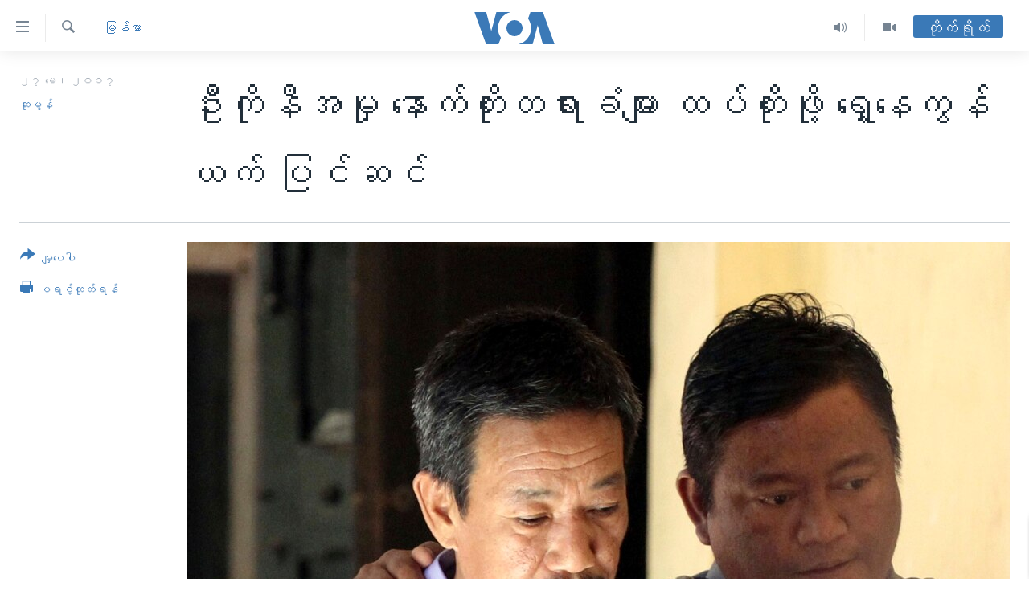

--- FILE ---
content_type: text/html; charset=utf-8
request_url: https://burmese.voanews.com/a/nld-lawyer-ko-ni-murder-case-follow-up-investigation/3873793.html
body_size: 18116
content:

<!DOCTYPE html>
<html lang="my" dir="ltr" class="no-js">
<head>
<link href="/Content/responsive/VOA/my-MM/VOA-my-MM.css?&amp;av=0.0.0.0&amp;cb=306" rel="stylesheet"/>
<script src="https://tags.voanews.com/voa-pangea/prod/utag.sync.js"></script> <script type='text/javascript' src='https://www.youtube.com/iframe_api' async></script>
<script type="text/javascript">
//a general 'js' detection, must be on top level in <head>, due to CSS performance
document.documentElement.className = "js";
var cacheBuster = "306";
var appBaseUrl = "/";
var imgEnhancerBreakpoints = [0, 144, 256, 408, 650, 1023, 1597];
var isLoggingEnabled = false;
var isPreviewPage = false;
var isLivePreviewPage = false;
if (!isPreviewPage) {
window.RFE = window.RFE || {};
window.RFE.cacheEnabledByParam = window.location.href.indexOf('nocache=1') === -1;
const url = new URL(window.location.href);
const params = new URLSearchParams(url.search);
// Remove the 'nocache' parameter
params.delete('nocache');
// Update the URL without the 'nocache' parameter
url.search = params.toString();
window.history.replaceState(null, '', url.toString());
} else {
window.addEventListener('load', function() {
const links = window.document.links;
for (let i = 0; i < links.length; i++) {
links[i].href = '#';
links[i].target = '_self';
}
})
}
var pwaEnabled = false;
var swCacheDisabled;
</script>
<meta charset="utf-8" />
<title>ဦးကိုနီအမှု နောက်တိုးတရားခံများ ထပ်တိုးဖို့ ရှေ့နေကွန်ယက် ပြင်ဆင်</title>
<meta name="description" content="အဲဒီ အမှုကို တည်ဆောက်တဲ့ နေရာမှာ အားနည်းချက်တွေ ရှိတယ်လို့ ကျနော်တို့က ယုံကြည်တယ်။ အဲဒီအားနည်း ချက်တွေက ဘာလဲဆိုတော့ တရားခံ မပြည်စုံဘူး။ နောက်ပြီးတော့ သက်သေထည့်သင့်တဲ့ နဂါးလေးကို သက်သေအဖြစ်နဲ့ ထည့်ဖို့ဆိုတဲ့ ကိစ္စတွေ အတွက် ဆောင်ရွက်ဖို့ အတွက် ကျနော်တို့ သွားတင်ခြင်း ဖြစ်ပါတယ်။" />
<meta name="keywords" content="မြန်မာ, ဦးကိုနီ လူသတ်မှု, နောက်ဆက်တွဲ တရားခံတွေ ထပ်တိုး, ဦးကိုနီအမှု နောက်တိုးတရားခံများထပ်တိုးဖို့ ရှေ့နေကွန်ယက်ပြင်ဆင်, တရားခံ မပြည်စုံဘူး, နဂါးလေးကို သက်သေအဖြစ်နဲ့ ထည့်ဖို့" />
<meta name="viewport" content="width=device-width, initial-scale=1.0" />
<meta http-equiv="X-UA-Compatible" content="IE=edge" />
<meta name="robots" content="max-image-preview:large"><meta property="fb:pages" content="351574300169" />
<meta name="msvalidate.01" content="3286EE554B6F672A6F2E608C02343C0E" />
<link href="https://burmese.voanews.com/a/nld-lawyer-ko-ni-murder-case-follow-up-investigation/3873793.html" rel="canonical" />
<meta name="apple-mobile-web-app-title" content="ဗွီအိုအေ" />
<meta name="apple-mobile-web-app-status-bar-style" content="black" />
<meta name="apple-itunes-app" content="app-id=632618796, app-argument=//3873793.ltr" />
<meta content="ဦးကိုနီအမှု နောက်တိုးတရားခံများ ထပ်တိုးဖို့ ရှေ့နေကွန်ယက် ပြင်ဆင်" property="og:title" />
<meta content="အဲဒီ အမှုကို တည်ဆောက်တဲ့ နေရာမှာ အားနည်းချက်တွေ ရှိတယ်လို့ ကျနော်တို့က ယုံကြည်တယ်။ အဲဒီအားနည်း ချက်တွေက ဘာလဲဆိုတော့ တရားခံ မပြည်စုံဘူး။ နောက်ပြီးတော့ သက်သေထည့်သင့်တဲ့ နဂါးလေးကို သက်သေအဖြစ်နဲ့ ထည့်ဖို့ဆိုတဲ့ ကိစ္စတွေ အတွက် ဆောင်ရွက်ဖို့ အတွက် ကျနော်တို့ သွားတင်ခြင်း ဖြစ်ပါတယ်။" property="og:description" />
<meta content="article" property="og:type" />
<meta content="https://burmese.voanews.com/a/nld-lawyer-ko-ni-murder-case-follow-up-investigation/3873793.html" property="og:url" />
<meta content="ဗွီအိုအေ" property="og:site_name" />
<meta content="https://www.facebook.com/VOABurmese" property="article:publisher" />
<meta content="https://gdb.voanews.com/3746046c-9ad6-4752-b1c3-4a9ca16cf5d3_w1200_h630.jpg" property="og:image" />
<meta content="1200" property="og:image:width" />
<meta content="630" property="og:image:height" />
<meta content="505354536143850" property="fb:app_id" />
<meta content="ဆုမွန်" name="Author" />
<meta content="summary_large_image" name="twitter:card" />
<meta content="@VOABurmese" name="twitter:site" />
<meta content="https://gdb.voanews.com/3746046c-9ad6-4752-b1c3-4a9ca16cf5d3_w1200_h630.jpg" name="twitter:image" />
<meta content="ဦးကိုနီအမှု နောက်တိုးတရားခံများ ထပ်တိုးဖို့ ရှေ့နေကွန်ယက် ပြင်ဆင်" name="twitter:title" />
<meta content="အဲဒီ အမှုကို တည်ဆောက်တဲ့ နေရာမှာ အားနည်းချက်တွေ ရှိတယ်လို့ ကျနော်တို့က ယုံကြည်တယ်။ အဲဒီအားနည်း ချက်တွေက ဘာလဲဆိုတော့ တရားခံ မပြည်စုံဘူး။ နောက်ပြီးတော့ သက်သေထည့်သင့်တဲ့ နဂါးလေးကို သက်သေအဖြစ်နဲ့ ထည့်ဖို့ဆိုတဲ့ ကိစ္စတွေ အတွက် ဆောင်ရွက်ဖို့ အတွက် ကျနော်တို့ သွားတင်ခြင်း ဖြစ်ပါတယ်။" name="twitter:description" />
<link rel="amphtml" href="https://burmese.voanews.com/amp/nld-lawyer-ko-ni-murder-case-follow-up-investigation/3873793.html" />
<script type="application/ld+json">{"articleSection":"မြန်မာ","isAccessibleForFree":true,"headline":"ဦးကိုနီအမှု နောက်တိုးတရားခံများ ထပ်တိုးဖို့ ရှေ့နေကွန်ယက် ပြင်ဆင်","inLanguage":"my-MM","keywords":"မြန်မာ, ဦးကိုနီ လူသတ်မှု, နောက်ဆက်တွဲ တရားခံတွေ ထပ်တိုး, ဦးကိုနီအမှု နောက်တိုးတရားခံများထပ်တိုးဖို့ ရှေ့နေကွန်ယက်ပြင်ဆင်, တရားခံ မပြည်စုံဘူး, နဂါးလေးကို သက်သေအဖြစ်နဲ့ ထည့်ဖို့","author":{"@type":"Person","url":"https://burmese.voanews.com/author/ဆုမွန်/ypqmy","description":"","image":{"@type":"ImageObject","url":"https://gdb.voanews.com/4002df87-f9ba-4e80-9919-4e0f41ac25a1.jpg"},"name":"ဆုမွန်"},"datePublished":"2017-05-27 16:03:00Z","dateModified":"2017-05-27 16:15:00Z","publisher":{"logo":{"width":512,"height":220,"@type":"ImageObject","url":"https://burmese.voanews.com/Content/responsive/VOA/my-MM/img/logo.png"},"@type":"NewsMediaOrganization","url":"https://burmese.voanews.com","sameAs":["https://www.facebook.com/VOABurmese","https://twitter.com/VOABurmese/","https://www.youtube.com/VOABurmese","https://www.instagram.com/VOABurmese","https://t.me/burmesevoanews"],"name":"ဗွီအိုအေသတင်းဌာန","alternateName":""},"@context":"https://schema.org","@type":"NewsArticle","mainEntityOfPage":"https://burmese.voanews.com/a/nld-lawyer-ko-ni-murder-case-follow-up-investigation/3873793.html","url":"https://burmese.voanews.com/a/nld-lawyer-ko-ni-murder-case-follow-up-investigation/3873793.html","description":"အဲဒီ အမှုကို တည်ဆောက်တဲ့ နေရာမှာ အားနည်းချက်တွေ ရှိတယ်လို့ ကျနော်တို့က ယုံကြည်တယ်။ အဲဒီအားနည်း ချက်တွေက ဘာလဲဆိုတော့ တရားခံ မပြည်စုံဘူး။ နောက်ပြီးတော့ သက်သေထည့်သင့်တဲ့ နဂါးလေးကို သက်သေအဖြစ်နဲ့ ထည့်ဖို့ဆိုတဲ့ ကိစ္စတွေ အတွက် ဆောင်ရွက်ဖို့ အတွက် ကျနော်တို့ သွားတင်ခြင်း ဖြစ်ပါတယ်။","image":{"width":1080,"height":608,"@type":"ImageObject","url":"https://gdb.voanews.com/3746046c-9ad6-4752-b1c3-4a9ca16cf5d3_w1080_h608.jpg"},"name":"ဦးကိုနီအမှု နောက်တိုးတရားခံများ ထပ်တိုးဖို့ ရှေ့နေကွန်ယက် ပြင်ဆင်"}</script>
<script src="/Scripts/responsive/infographics.b?v=dVbZ-Cza7s4UoO3BqYSZdbxQZVF4BOLP5EfYDs4kqEo1&amp;av=0.0.0.0&amp;cb=306"></script>
<script src="/Scripts/responsive/loader.b?v=Q26XNwrL6vJYKjqFQRDnx01Lk2pi1mRsuLEaVKMsvpA1&amp;av=0.0.0.0&amp;cb=306"></script>
<link rel="icon" type="image/svg+xml" href="/Content/responsive/VOA/img/webApp/favicon.svg" />
<link rel="alternate icon" href="/Content/responsive/VOA/img/webApp/favicon.ico" />
<link rel="apple-touch-icon" sizes="152x152" href="/Content/responsive/VOA/img/webApp/ico-152x152.png" />
<link rel="apple-touch-icon" sizes="144x144" href="/Content/responsive/VOA/img/webApp/ico-144x144.png" />
<link rel="apple-touch-icon" sizes="114x114" href="/Content/responsive/VOA/img/webApp/ico-114x114.png" />
<link rel="apple-touch-icon" sizes="72x72" href="/Content/responsive/VOA/img/webApp/ico-72x72.png" />
<link rel="apple-touch-icon-precomposed" href="/Content/responsive/VOA/img/webApp/ico-57x57.png" />
<link rel="icon" sizes="192x192" href="/Content/responsive/VOA/img/webApp/ico-192x192.png" />
<link rel="icon" sizes="128x128" href="/Content/responsive/VOA/img/webApp/ico-128x128.png" />
<meta name="msapplication-TileColor" content="#ffffff" />
<meta name="msapplication-TileImage" content="/Content/responsive/VOA/img/webApp/ico-144x144.png" />
<link rel="alternate" type="application/rss+xml" title="VOA - Top Stories [RSS]" href="/api/" />
<link rel="sitemap" type="application/rss+xml" href="/sitemap.xml" />
</head>
<body class=" nav-no-loaded cc_theme pg-article print-lay-article js-category-to-nav nojs-images ">
<script type="text/javascript" >
var analyticsData = {url:"https://burmese.voanews.com/a/nld-lawyer-ko-ni-murder-case-follow-up-investigation/3873793.html",property_id:"455",article_uid:"3873793",page_title:"ဦးကိုနီအမှု နောက်တိုးတရားခံများ ထပ်တိုးဖို့ ရှေ့နေကွန်ယက် ပြင်ဆင်",page_type:"article",content_type:"article",subcontent_type:"article",last_modified:"2017-05-27 16:15:00Z",pub_datetime:"2017-05-27 16:03:00Z",pub_year:"2017",pub_month:"05",pub_day:"27",pub_hour:"16",pub_weekday:"Saturday",section:"မြန်မာ",english_section:"burma-myanmar",byline:"ဆုမွန်",categories:"burma-myanmar",tags:"ဦးကိုနီ လူသတ်မှု;နောက်ဆက်တွဲ တရားခံတွေ ထပ်တိုး;ဦးကိုနီအမှု နောက်တိုးတရားခံများထပ်တိုးဖို့ ရှေ့နေကွန်ယက်ပြင်ဆင်;တရားခံ မပြည်စုံဘူး;နဂါးလေးကို သက်သေအဖြစ်နဲ့ ထည့်ဖို့",domain:"burmese.voanews.com",language:"Burmese",language_service:"VOA Burmese",platform:"web",copied:"no",copied_article:"",copied_title:"",runs_js:"Yes",cms_release:"8.44.0.0.306",enviro_type:"prod",slug:"nld-lawyer-ko-ni-murder-case-follow-up-investigation",entity:"VOA",short_language_service:"BUR",platform_short:"W",page_name:"ဦးကိုနီအမှု နောက်တိုးတရားခံများ ထပ်တိုးဖို့ ရှေ့နေကွန်ယက် ပြင်ဆင်"};
</script>
<noscript><iframe src="https://www.googletagmanager.com/ns.html?id=GTM-N8MP7P" height="0" width="0" style="display:none;visibility:hidden"></iframe></noscript><script type="text/javascript" data-cookiecategory="analytics">
var gtmEventObject = Object.assign({}, analyticsData, {event: 'page_meta_ready'});window.dataLayer = window.dataLayer || [];window.dataLayer.push(gtmEventObject);
if (top.location === self.location) { //if not inside of an IFrame
var renderGtm = "true";
if (renderGtm === "true") {
(function(w,d,s,l,i){w[l]=w[l]||[];w[l].push({'gtm.start':new Date().getTime(),event:'gtm.js'});var f=d.getElementsByTagName(s)[0],j=d.createElement(s),dl=l!='dataLayer'?'&l='+l:'';j.async=true;j.src='//www.googletagmanager.com/gtm.js?id='+i+dl;f.parentNode.insertBefore(j,f);})(window,document,'script','dataLayer','GTM-N8MP7P');
}
}
</script>
<!--Analytics tag js version start-->
<script type="text/javascript" data-cookiecategory="analytics">
var utag_data = Object.assign({}, analyticsData, {});
if(typeof(TealiumTagFrom)==='function' && typeof(TealiumTagSearchKeyword)==='function') {
var utag_from=TealiumTagFrom();var utag_searchKeyword=TealiumTagSearchKeyword();
if(utag_searchKeyword!=null && utag_searchKeyword!=='' && utag_data["search_keyword"]==null) utag_data["search_keyword"]=utag_searchKeyword;if(utag_from!=null && utag_from!=='') utag_data["from"]=TealiumTagFrom();}
if(window.top!== window.self&&utag_data.page_type==="snippet"){utag_data.page_type = 'iframe';}
try{if(window.top!==window.self&&window.self.location.hostname===window.top.location.hostname){utag_data.platform = 'self-embed';utag_data.platform_short = 'se';}}catch(e){if(window.top!==window.self&&window.self.location.search.includes("platformType=self-embed")){utag_data.platform = 'cross-promo';utag_data.platform_short = 'cp';}}
(function(a,b,c,d){ a="https://tags.voanews.com/voa-pangea/prod/utag.js"; b=document;c="script";d=b.createElement(c);d.src=a;d.type="text/java"+c;d.async=true; a=b.getElementsByTagName(c)[0];a.parentNode.insertBefore(d,a); })();
</script>
<!--Analytics tag js version end-->
<!-- Analytics tag management NoScript -->
<noscript>
<img style="position: absolute; border: none;" src="https://ssc.voanews.com/b/ss/bbgprod,bbgentityvoa/1/G.4--NS/1361308438?pageName=voa%3abur%3aw%3aarticle%3a%e1%80%a6%e1%80%b8%e1%80%80%e1%80%ad%e1%80%af%e1%80%94%e1%80%ae%e1%80%a1%e1%80%99%e1%80%be%e1%80%af%20%e1%80%94%e1%80%b1%e1%80%ac%e1%80%80%e1%80%ba%e1%80%90%e1%80%ad%e1%80%af%e1%80%b8%e1%80%90%e1%80%9b%e1%80%ac%e1%80%b8%e1%80%81%e1%80%b6%e1%80%99%e1%80%bb%e1%80%ac%e1%80%b8%20%e1%80%91%e1%80%95%e1%80%ba%e1%80%90%e1%80%ad%e1%80%af%e1%80%b8%e1%80%96%e1%80%ad%e1%80%af%e1%80%b7%20%e1%80%9b%e1%80%be%e1%80%b1%e1%80%b7%e1%80%94%e1%80%b1%e1%80%80%e1%80%bd%e1%80%94%e1%80%ba%e1%80%9a%e1%80%80%e1%80%ba%20%e1%80%95%e1%80%bc%e1%80%84%e1%80%ba%e1%80%86%e1%80%84%e1%80%ba&amp;c6=%e1%80%a6%e1%80%b8%e1%80%80%e1%80%ad%e1%80%af%e1%80%94%e1%80%ae%e1%80%a1%e1%80%99%e1%80%be%e1%80%af%20%e1%80%94%e1%80%b1%e1%80%ac%e1%80%80%e1%80%ba%e1%80%90%e1%80%ad%e1%80%af%e1%80%b8%e1%80%90%e1%80%9b%e1%80%ac%e1%80%b8%e1%80%81%e1%80%b6%e1%80%99%e1%80%bb%e1%80%ac%e1%80%b8%20%e1%80%91%e1%80%95%e1%80%ba%e1%80%90%e1%80%ad%e1%80%af%e1%80%b8%e1%80%96%e1%80%ad%e1%80%af%e1%80%b7%20%e1%80%9b%e1%80%be%e1%80%b1%e1%80%b7%e1%80%94%e1%80%b1%e1%80%80%e1%80%bd%e1%80%94%e1%80%ba%e1%80%9a%e1%80%80%e1%80%ba%20%e1%80%95%e1%80%bc%e1%80%84%e1%80%ba%e1%80%86%e1%80%84%e1%80%ba&amp;v36=8.44.0.0.306&amp;v6=D=c6&amp;g=https%3a%2f%2fburmese.voanews.com%2fa%2fnld-lawyer-ko-ni-murder-case-follow-up-investigation%2f3873793.html&amp;c1=D=g&amp;v1=D=g&amp;events=event1,event52&amp;c16=voa%20burmese&amp;v16=D=c16&amp;c5=burma-myanmar&amp;v5=D=c5&amp;ch=%e1%80%99%e1%80%bc%e1%80%94%e1%80%ba%e1%80%99%e1%80%ac&amp;c15=burmese&amp;v15=D=c15&amp;c4=article&amp;v4=D=c4&amp;c14=3873793&amp;v14=D=c14&amp;v20=no&amp;c17=web&amp;v17=D=c17&amp;mcorgid=518abc7455e462b97f000101%40adobeorg&amp;server=burmese.voanews.com&amp;pageType=D=c4&amp;ns=bbg&amp;v29=D=server&amp;v25=voa&amp;v30=455&amp;v105=D=User-Agent " alt="analytics" width="1" height="1" /></noscript>
<!-- End of Analytics tag management NoScript -->
<!--*** Accessibility links - For ScreenReaders only ***-->
<section>
<div class="sr-only">
<h2>သုံးရလွယ်ကူစေသည့် Link များ</h2>
<ul>
<li><a href="#content" data-disable-smooth-scroll="1">ပင်မအကြောင်းအရာသို့ကျော်ကြည့်ရန်</a></li>
<li><a href="#navigation" data-disable-smooth-scroll="1">ပင်မအညွန်းစာမျက်နှာသို့ကျော်ကြည့်ရန်</a></li>
<li><a href="#txtHeaderSearch" data-disable-smooth-scroll="1">ရှာဖွေရန်နေရာသို့ကျော်ရန်</a></li>
</ul>
</div>
</section>
<div dir="ltr">
<div id="page">
<aside>
<div class="c-lightbox overlay-modal">
<div class="c-lightbox__intro">
<h2 class="c-lightbox__intro-title"></h2>
<button class="btn btn--rounded c-lightbox__btn c-lightbox__intro-next" title="ရှေ့သို့">
<span class="ico ico--rounded ico-chevron-forward"></span>
<span class="sr-only">ရှေ့သို့</span>
</button>
</div>
<div class="c-lightbox__nav">
<button class="btn btn--rounded c-lightbox__btn c-lightbox__btn--close" title="ပိတ်">
<span class="ico ico--rounded ico-close"></span>
<span class="sr-only">ပိတ်</span>
</button>
<button class="btn btn--rounded c-lightbox__btn c-lightbox__btn--prev" title="နောက်သို့">
<span class="ico ico--rounded ico-chevron-backward"></span>
<span class="sr-only">နောက်သို့</span>
</button>
<button class="btn btn--rounded c-lightbox__btn c-lightbox__btn--next" title="ရှေ့သို့">
<span class="ico ico--rounded ico-chevron-forward"></span>
<span class="sr-only">ရှေ့သို့</span>
</button>
</div>
<div class="c-lightbox__content-wrap">
<figure class="c-lightbox__content">
<span class="c-spinner c-spinner--lightbox">
<img src="/Content/responsive/img/player-spinner.png"
alt="please wait"
title="please wait" />
</span>
<div class="c-lightbox__img">
<div class="thumb">
<img src="" alt="" />
</div>
</div>
<figcaption>
<div class="c-lightbox__info c-lightbox__info--foot">
<span class="c-lightbox__counter"></span>
<span class="caption c-lightbox__caption"></span>
</div>
</figcaption>
</figure>
</div>
<div class="hidden">
<div class="content-advisory__box content-advisory__box--lightbox">
<span class="content-advisory__box-text">This image contains sensitive content which some people may find offensive or disturbing.</span>
<button class="btn btn--transparent content-advisory__box-btn m-t-md" value="text" type="button">
<span class="btn__text">
Click to reveal
</span>
</button>
</div>
</div>
</div>
<div class="print-dialogue">
<div class="container">
<h3 class="print-dialogue__title section-head">Print Options:</h3>
<div class="print-dialogue__opts">
<ul class="print-dialogue__opt-group">
<li class="form__group form__group--checkbox">
<input class="form__check " id="checkboxImages" name="checkboxImages" type="checkbox" checked="checked" />
<label for="checkboxImages" class="form__label m-t-md">Images</label>
</li>
<li class="form__group form__group--checkbox">
<input class="form__check " id="checkboxMultimedia" name="checkboxMultimedia" type="checkbox" checked="checked" />
<label for="checkboxMultimedia" class="form__label m-t-md">Multimedia</label>
</li>
</ul>
<ul class="print-dialogue__opt-group">
<li class="form__group form__group--checkbox">
<input class="form__check " id="checkboxEmbedded" name="checkboxEmbedded" type="checkbox" checked="checked" />
<label for="checkboxEmbedded" class="form__label m-t-md">Embedded Content</label>
</li>
<li class="hidden">
<input class="form__check " id="checkboxComments" name="checkboxComments" type="checkbox" />
<label for="checkboxComments" class="form__label m-t-md">Comments</label>
</li>
</ul>
</div>
<div class="print-dialogue__buttons">
<button class="btn btn--secondary close-button" type="button" title="Cancel">
<span class="btn__text ">Cancel</span>
</button>
<button class="btn btn-cust-print m-l-sm" type="button" title="ပရင့်ထုတ်ရန်">
<span class="btn__text ">ပရင့်ထုတ်ရန်</span>
</button>
</div>
</div>
</div>
<div class="ctc-message pos-fix">
<div class="ctc-message__inner">Link has been copied to clipboard</div>
</div>
</aside>
<div class="hdr-20 hdr-20--big">
<div class="hdr-20__inner">
<div class="hdr-20__max pos-rel">
<div class="hdr-20__side hdr-20__side--primary d-flex">
<label data-for="main-menu-ctrl" data-switcher-trigger="true" data-switch-target="main-menu-ctrl" class="burger hdr-trigger pos-rel trans-trigger" data-trans-evt="click" data-trans-id="menu">
<span class="ico ico-close hdr-trigger__ico hdr-trigger__ico--close burger__ico burger__ico--close"></span>
<span class="ico ico-menu hdr-trigger__ico hdr-trigger__ico--open burger__ico burger__ico--open"></span>
</label>
<div class="menu-pnl pos-fix trans-target" data-switch-target="main-menu-ctrl" data-trans-id="menu">
<div class="menu-pnl__inner">
<nav class="main-nav menu-pnl__item menu-pnl__item--first">
<ul class="main-nav__list accordeon" data-analytics-tales="false" data-promo-name="link" data-location-name="nav,secnav">
<li class="main-nav__item">
<a class="main-nav__item-name main-nav__item-name--link" href="/" title="မူလစာမျက်နှာ" >မူလစာမျက်နှာ</a>
</li>
<li class="main-nav__item">
<a class="main-nav__item-name main-nav__item-name--link" href="/p/5941.html" title="မြန်မာ" data-item-name="myanmar-news-responsive" >မြန်မာ</a>
</li>
<li class="main-nav__item accordeon__item" data-switch-target="menu-item-1709">
<label class="main-nav__item-name main-nav__item-name--label accordeon__control-label" data-switcher-trigger="true" data-for="menu-item-1709">
ကမ္ဘာ့သတင်းများ
<span class="ico ico-chevron-down main-nav__chev"></span>
</label>
<div class="main-nav__sub-list">
<a class="main-nav__item-name main-nav__item-name--link main-nav__item-name--sub" href="/p/5942.html" title="နိုင်ငံတကာ" data-item-name="international-news-responsive" >နိုင်ငံတကာ</a>
<a class="main-nav__item-name main-nav__item-name--link main-nav__item-name--sub" href="/us" title="အမေရိကန်" data-item-name="us-news" >အမေရိကန်</a>
<a class="main-nav__item-name main-nav__item-name--link main-nav__item-name--sub" href="/china-news" title="တရုတ်" data-item-name="China-news" >တရုတ်</a>
<a class="main-nav__item-name main-nav__item-name--link main-nav__item-name--sub" href="/israel-palestine" title="အစ္စရေး-ပါလက်စတိုင်း" data-item-name="israel-palestine" >အစ္စရေး-ပါလက်စတိုင်း</a>
</div>
</li>
<li class="main-nav__item">
<a class="main-nav__item-name main-nav__item-name--link" href="/p/5990.html" title="ဗွီဒီယို" data-item-name="video-news" >ဗွီဒီယို</a>
</li>
<li class="main-nav__item">
<a class="main-nav__item-name main-nav__item-name--link" href="/PressFreedom" title="သတင်းလွတ်လပ်ခွင့်" data-item-name="Press-Freedom" >သတင်းလွတ်လပ်ခွင့်</a>
</li>
<li class="main-nav__item">
<a class="main-nav__item-name main-nav__item-name--link" href="https://projects.voanews.com/china/global-footprint/data-explorer/burmese.html" title="ရပ်ဝန်းတခု လမ်းတခု အလွန်" target="_blank" rel="noopener">ရပ်ဝန်းတခု လမ်းတခု အလွန်</a>
</li>
<li class="main-nav__item accordeon__item" data-switch-target="menu-item-1716">
<label class="main-nav__item-name main-nav__item-name--label accordeon__control-label" data-switcher-trigger="true" data-for="menu-item-1716">
အင်္ဂလိပ်စာလေ့လာမယ်
<span class="ico ico-chevron-down main-nav__chev"></span>
</label>
<div class="main-nav__sub-list">
<a class="main-nav__item-name main-nav__item-name--link main-nav__item-name--sub" href="/p/6027.html" title="အမေရိကန်သုံးအီဒီယံ" data-item-name="american-idiom" >အမေရိကန်သုံးအီဒီယံ</a>
<a class="main-nav__item-name main-nav__item-name--link main-nav__item-name--sub" href="/p/6028.html" title="မကြေးမုံရဲ့ အင်္ဂလိပ်စာ" data-item-name="english-with-kaye-hmone" >မကြေးမုံရဲ့ အင်္ဂလိပ်စာ</a>
<a class="main-nav__item-name main-nav__item-name--link main-nav__item-name--sub" href="/p/6029.html" title="ရုပ်ရှင်ထဲက အင်္ဂလိပ်စာ" data-item-name="english-in-the-movies" >ရုပ်ရှင်ထဲက အင်္ဂလိပ်စာ</a>
<a class="main-nav__item-name main-nav__item-name--link main-nav__item-name--sub" href="/z/7559" title="သုတပဒေသာ အင်္ဂလိပ်စာ" data-item-name="english-in-a-minute" >သုတပဒေသာ အင်္ဂလိပ်စာ</a>
</div>
</li>
<li class="main-nav__item accordeon__item" data-switch-target="menu-item-1717">
<label class="main-nav__item-name main-nav__item-name--label accordeon__control-label" data-switcher-trigger="true" data-for="menu-item-1717">
အပတ်စဉ်ကဏ္ဍများ
<span class="ico ico-chevron-down main-nav__chev"></span>
</label>
<div class="main-nav__sub-list">
<a class="main-nav__item-name main-nav__item-name--link main-nav__item-name--sub" href="/p/5961.html" title="ရေဒီယို" data-item-name="radio-weekly" >ရေဒီယို</a>
<a class="main-nav__item-name main-nav__item-name--link main-nav__item-name--sub" href="/p/6047.html" title="တီဗွီ" data-item-name="weekly-tv-programs" >တီဗွီ</a>
</div>
</li>
<li class="main-nav__item">
<a class="main-nav__item-name main-nav__item-name--link" href="/p/5928.html" title="ရေဒီယိုနှင့်ရုပ်သံ အချက်အလက်များ" data-item-name="frequency-resp" >ရေဒီယိုနှင့်ရုပ်သံ အချက်အလက်များ</a>
</li>
<li class="main-nav__item">
<a class="main-nav__item-name main-nav__item-name--link" href="/programs" title="ရေဒီယို/တီဗွီအစီအစဉ်" >ရေဒီယို/တီဗွီအစီအစဉ်</a>
</li>
</ul>
</nav>
<div class="menu-pnl__item">
<a href="https://learningenglish.voanews.com/" class="menu-pnl__item-link" alt="Learning English">Learning English</a>
</div>
<div class="menu-pnl__item menu-pnl__item--social">
<h5 class="menu-pnl__sub-head">ဗွီအိုအေ လူမှုကွန်ယက်များ</h5>
<a href="https://www.facebook.com/VOABurmese" title="ဗွီအိုအေ Facebook" data-analytics-text="follow_on_facebook" class="btn btn--rounded btn--social-inverted menu-pnl__btn js-social-btn btn-facebook" target="_blank" rel="noopener">
<span class="ico ico-facebook-alt ico--rounded"></span>
</a>
<a href="https://twitter.com/VOABurmese/" title="ဗွီအိုအေ Twitter" data-analytics-text="follow_on_twitter" class="btn btn--rounded btn--social-inverted menu-pnl__btn js-social-btn btn-twitter" target="_blank" rel="noopener">
<span class="ico ico-twitter ico--rounded"></span>
</a>
<a href="https://www.youtube.com/VOABurmese" title="ဗွီအိုအေ YouTube " data-analytics-text="follow_on_youtube" class="btn btn--rounded btn--social-inverted menu-pnl__btn js-social-btn btn-youtube" target="_blank" rel="noopener">
<span class="ico ico-youtube ico--rounded"></span>
</a>
<a href="https://www.instagram.com/VOABurmese" title="ဗွီအိုအေ Instagram" data-analytics-text="follow_on_instagram" class="btn btn--rounded btn--social-inverted menu-pnl__btn js-social-btn btn-instagram" target="_blank" rel="noopener">
<span class="ico ico-instagram ico--rounded"></span>
</a>
<a href="https://t.me/burmesevoanews" title="ဗွီအိုအေ Telegram" data-analytics-text="follow_on_telegram" class="btn btn--rounded btn--social-inverted menu-pnl__btn js-social-btn btn-telegram" target="_blank" rel="noopener">
<span class="ico ico-telegram ico--rounded"></span>
</a>
</div>
<div class="menu-pnl__item">
<a href="/navigation/allsites" class="menu-pnl__item-link">
<span class="ico ico-languages "></span>
ဘာသာစကားများ
</a>
</div>
</div>
</div>
<label data-for="top-search-ctrl" data-switcher-trigger="true" data-switch-target="top-search-ctrl" class="top-srch-trigger hdr-trigger">
<span class="ico ico-close hdr-trigger__ico hdr-trigger__ico--close top-srch-trigger__ico top-srch-trigger__ico--close"></span>
<span class="ico ico-search hdr-trigger__ico hdr-trigger__ico--open top-srch-trigger__ico top-srch-trigger__ico--open"></span>
</label>
<div class="srch-top srch-top--in-header" data-switch-target="top-search-ctrl">
<div class="container">
<form action="/s" class="srch-top__form srch-top__form--in-header" id="form-topSearchHeader" method="get" role="search"><label for="txtHeaderSearch" class="sr-only">ရှာဖွေရလာဒ်</label>
<input type="text" id="txtHeaderSearch" name="k" placeholder="ရှာဖွေချင်သည့် စာသား" accesskey="s" value="" class="srch-top__input analyticstag-event" onkeydown="if (event.keyCode === 13) { FireAnalyticsTagEventOnSearch('search', $dom.get('#txtHeaderSearch')[0].value) }" />
<button title="ရှာဖွေရလာဒ်" type="submit" class="btn btn--top-srch analyticstag-event" onclick="FireAnalyticsTagEventOnSearch('search', $dom.get('#txtHeaderSearch')[0].value) ">
<span class="ico ico-search"></span>
</button></form>
</div>
</div>
<a href="/" class="main-logo-link">
<img src="/Content/responsive/VOA/my-MM/img/logo-compact.svg" class="main-logo main-logo--comp" alt="site logo">
<img src="/Content/responsive/VOA/my-MM/img/logo.svg" class="main-logo main-logo--big" alt="site logo">
</a>
</div>
<div class="hdr-20__side hdr-20__side--secondary d-flex">
<a href="/p/5990.html" title="Video" class="hdr-20__secondary-item" data-item-name="video">
<span class="ico ico-video hdr-20__secondary-icon"></span>
</a>
<a href="/z/4834.html" title="Audio" class="hdr-20__secondary-item" data-item-name="audio">
<span class="ico ico-audio hdr-20__secondary-icon"></span>
</a>
<a href="/s" title="ရှာဖွေရလာဒ်" class="hdr-20__secondary-item hdr-20__secondary-item--search" data-item-name="search">
<span class="ico ico-search hdr-20__secondary-icon hdr-20__secondary-icon--search"></span>
</a>
<div class="hdr-20__secondary-item live-b-drop">
<div class="live-b-drop__off">
<a href="/live/" class="live-b-drop__link" title="တိုက်ရိုက်" data-item-name="live">
<span class="badge badge--live-btn badge--live-btn-off">
တိုက်ရိုက်
</span>
</a>
</div>
<div class="live-b-drop__on hidden">
<label data-for="live-ctrl" data-switcher-trigger="true" data-switch-target="live-ctrl" class="live-b-drop__label pos-rel">
<span class="badge badge--live badge--live-btn">
တိုက်ရိုက်
</span>
<span class="ico ico-close live-b-drop__label-ico live-b-drop__label-ico--close"></span>
</label>
<div class="live-b-drop__panel" id="targetLivePanelDiv" data-switch-target="live-ctrl"></div>
</div>
</div>
<div class="srch-bottom">
<form action="/s" class="srch-bottom__form d-flex" id="form-bottomSearch" method="get" role="search"><label for="txtSearch" class="sr-only">ရှာဖွေရလာဒ်</label>
<input type="search" id="txtSearch" name="k" placeholder="ရှာဖွေချင်သည့် စာသား" accesskey="s" value="" class="srch-bottom__input analyticstag-event" onkeydown="if (event.keyCode === 13) { FireAnalyticsTagEventOnSearch('search', $dom.get('#txtSearch')[0].value) }" />
<button title="ရှာဖွေရလာဒ်" type="submit" class="btn btn--bottom-srch analyticstag-event" onclick="FireAnalyticsTagEventOnSearch('search', $dom.get('#txtSearch')[0].value) ">
<span class="ico ico-search"></span>
</button></form>
</div>
</div>
<img src="/Content/responsive/VOA/my-MM/img/logo-print.gif" class="logo-print" alt="site logo">
<img src="/Content/responsive/VOA/my-MM/img/logo-print_color.png" class="logo-print logo-print--color" alt="site logo">
</div>
</div>
</div>
<script>
if (document.body.className.indexOf('pg-home') > -1) {
var nav2In = document.querySelector('.hdr-20__inner');
var nav2Sec = document.querySelector('.hdr-20__side--secondary');
var secStyle = window.getComputedStyle(nav2Sec);
if (nav2In && window.pageYOffset < 150 && secStyle['position'] !== 'fixed') {
nav2In.classList.add('hdr-20__inner--big')
}
}
</script>
<div class="c-hlights c-hlights--breaking c-hlights--no-item" data-hlight-display="mobile,desktop">
<div class="c-hlights__wrap container p-0">
<div class="c-hlights__nav">
<a role="button" href="#" title="နောက်သို့">
<span class="ico ico-chevron-backward m-0"></span>
<span class="sr-only">နောက်သို့</span>
</a>
<a role="button" href="#" title="ရှေ့သို့">
<span class="ico ico-chevron-forward m-0"></span>
<span class="sr-only">ရှေ့သို့</span>
</a>
</div>
<span class="c-hlights__label">
<span class="">နောက်ဆုံးရသတင်း</span>
<span class="switcher-trigger">
<label data-for="more-less-1" data-switcher-trigger="true" class="switcher-trigger__label switcher-trigger__label--more p-b-0" title="အသေးစိတ် ဖတ်ရှုရန်">
<span class="ico ico-chevron-down"></span>
</label>
<label data-for="more-less-1" data-switcher-trigger="true" class="switcher-trigger__label switcher-trigger__label--less p-b-0" title="Show less">
<span class="ico ico-chevron-up"></span>
</label>
</span>
</span>
<ul class="c-hlights__items switcher-target" data-switch-target="more-less-1">
</ul>
</div>
</div> <div id="content">
<main class="container">
<div class="hdr-container">
<div class="row">
<div class="col-category col-xs-12 col-md-2 pull-left"> <div class="category js-category">
<a class="" href="/myanmar">မြန်မာ</a> </div>
</div><div class="col-title col-xs-12 col-md-10 pull-right"> <h1 class="title pg-title">
ဦးကိုနီအမှု နောက်တိုးတရားခံများ ထပ်တိုးဖို့ ရှေ့နေကွန်ယက် ပြင်ဆင်
</h1>
</div><div class="col-publishing-details col-xs-12 col-sm-12 col-md-2 pull-left"> <div class="publishing-details ">
<div class="published">
<span class="date" >
<time pubdate="pubdate" datetime="2017-05-27T22:33:00+06:30">
၂၇ မေ၊ ၂၀၁၇
</time>
</span>
</div>
<div class="links">
<ul class="links__list links__list--column">
<li class="links__item">
<a class="links__item-link" href="/author/ဆုမွန်/ypqmy" title="ဆုမွန်">ဆုမွန်</a>
</li>
</ul>
</div>
</div>
</div><div class="col-lg-12 separator"> <div class="separator">
<hr class="title-line" />
</div>
</div><div class="col-multimedia col-xs-12 col-md-10 pull-right"> <div class="cover-media">
<figure class="media-image js-media-expand">
<div class="img-wrap">
<div class="thumb thumb16_9">
<img src="https://gdb.voanews.com/3746046c-9ad6-4752-b1c3-4a9ca16cf5d3_w250_r1_s.jpg" alt="ရှေ့နေကြီး ဦးကိုနီကို သေနတ်နဲ့ ပစ်ခတ် လုပ်ကြံခဲ့သူ ဦးကြည်လင်းကို ရုံးထုတ်။ မတ်လ ၁၇ ရက် ၂၀၁၇။ " />
</div>
</div>
<figcaption>
<span class="caption">ရှေ့နေကြီး ဦးကိုနီကို သေနတ်နဲ့ ပစ်ခတ် လုပ်ကြံခဲ့သူ ဦးကြည်လင်းကို ရုံးထုတ်။ မတ်လ ၁၇ ရက် ၂၀၁၇။ </span>
</figcaption>
</figure>
</div>
</div><div class="col-xs-12 col-md-2 pull-left article-share pos-rel"> <div class="share--box">
<div class="sticky-share-container" style="display:none">
<div class="container">
<a href="https://burmese.voanews.com" id="logo-sticky-share">&nbsp;</a>
<div class="pg-title pg-title--sticky-share">
ဦးကိုနီအမှု နောက်တိုးတရားခံများ ထပ်တိုးဖို့ ရှေ့နေကွန်ယက် ပြင်ဆင်
</div>
<div class="sticked-nav-actions">
<!--This part is for sticky navigation display-->
<p class="buttons link-content-sharing p-0 ">
<button class="btn btn--link btn-content-sharing p-t-0 " id="btnContentSharing" value="text" role="Button" type="" title="မျှဝေနိုင်သည့်တခြားနည်းလမ်းများ">
<span class="ico ico-share ico--l"></span>
<span class="btn__text ">
မျှဝေပါ
</span>
</button>
</p>
<aside class="content-sharing js-content-sharing js-content-sharing--apply-sticky content-sharing--sticky"
role="complementary"
data-share-url="https://burmese.voanews.com/a/nld-lawyer-ko-ni-murder-case-follow-up-investigation/3873793.html" data-share-title="ဦးကိုနီအမှု နောက်တိုးတရားခံများ ထပ်တိုးဖို့ ရှေ့နေကွန်ယက် ပြင်ဆင်" data-share-text="အဲဒီ အမှုကို တည်ဆောက်တဲ့ နေရာမှာ အားနည်းချက်တွေ ရှိတယ်လို့ ကျနော်တို့က ယုံကြည်တယ်။ အဲဒီအားနည်း ချက်တွေက ဘာလဲဆိုတော့ တရားခံ မပြည်စုံဘူး။ နောက်ပြီးတော့ သက်သေထည့်သင့်တဲ့ နဂါးလေးကို သက်သေအဖြစ်နဲ့ ထည့်ဖို့ဆိုတဲ့ ကိစ္စတွေ အတွက် ဆောင်ရွက်ဖို့ အတွက် ကျနော်တို့ သွားတင်ခြင်း ဖြစ်ပါတယ်။">
<div class="content-sharing__popover">
<h6 class="content-sharing__title">မျှဝေပါ</h6>
<button href="#close" id="btnCloseSharing" class="btn btn--text-like content-sharing__close-btn">
<span class="ico ico-close ico--l"></span>
</button>
<ul class="content-sharing__list">
<li class="content-sharing__item">
<div class="ctc ">
<input type="text" class="ctc__input" readonly="readonly">
<a href="" js-href="https://burmese.voanews.com/a/nld-lawyer-ko-ni-murder-case-follow-up-investigation/3873793.html" class="content-sharing__link ctc__button">
<span class="ico ico-copy-link ico--rounded ico--s"></span>
<span class="content-sharing__link-text">Copy link</span>
</a>
</div>
</li>
<li class="content-sharing__item">
<a href="https://facebook.com/sharer.php?u=https%3a%2f%2fburmese.voanews.com%2fa%2fnld-lawyer-ko-ni-murder-case-follow-up-investigation%2f3873793.html"
data-analytics-text="share_on_facebook"
title="Facebook" target="_blank"
class="content-sharing__link js-social-btn">
<span class="ico ico-facebook ico--rounded ico--s"></span>
<span class="content-sharing__link-text">Facebook</span>
</a>
</li>
<li class="content-sharing__item">
<a href="https://twitter.com/share?url=https%3a%2f%2fburmese.voanews.com%2fa%2fnld-lawyer-ko-ni-murder-case-follow-up-investigation%2f3873793.html&amp;text=%e1%80%a6%e1%80%b8%e1%80%80%e1%80%ad%e1%80%af%e1%80%94%e1%80%ae%e1%80%a1%e1%80%99%e1%80%be%e1%80%af+%e1%80%94%e1%80%b1%e1%80%ac%e1%80%80%e1%80%ba%e1%80%90%e1%80%ad%e1%80%af%e1%80%b8%e1%80%90%e1%80%9b%e1%80%ac%e1%80%b8%e1%80%81%e1%80%b6%e1%80%99%e1%80%bb%e1%80%ac%e1%80%b8+%e1%80%91%e1%80%95%e1%80%ba%e1%80%90%e1%80%ad%e1%80%af%e1%80%b8%e1%80%96%e1%80%ad%e1%80%af%e1%80%b7+%e1%80%9b%e1%80%be%e1%80%b1%e1%80%b7%e1%80%94%e1%80%b1%e1%80%80%e1%80%bd%e1%80%94%e1%80%ba%e1%80%9a%e1%80%80%e1%80%ba+%e1%80%95%e1%80%bc%e1%80%84%e1%80%ba%e1%80%86%e1%80%84%e1%80%ba"
data-analytics-text="share_on_twitter"
title="Twitter" target="_blank"
class="content-sharing__link js-social-btn">
<span class="ico ico-twitter ico--rounded ico--s"></span>
<span class="content-sharing__link-text">Twitter</span>
</a>
</li>
<li class="content-sharing__item visible-xs-inline-block visible-sm-inline-block">
<a href="whatsapp://send?text=https%3a%2f%2fburmese.voanews.com%2fa%2fnld-lawyer-ko-ni-murder-case-follow-up-investigation%2f3873793.html"
data-analytics-text="share_on_whatsapp"
title="WhatsApp" target="_blank"
class="content-sharing__link js-social-btn">
<span class="ico ico-whatsapp ico--rounded ico--s"></span>
<span class="content-sharing__link-text">WhatsApp</span>
</a>
</li>
<li class="content-sharing__item">
<a href="https://telegram.me/share/url?url=https%3a%2f%2fburmese.voanews.com%2fa%2fnld-lawyer-ko-ni-murder-case-follow-up-investigation%2f3873793.html"
data-analytics-text="share_on_telegram"
title="Telegram" target="_blank"
class="content-sharing__link js-social-btn">
<span class="ico ico-telegram ico--rounded ico--s"></span>
<span class="content-sharing__link-text">Telegram</span>
</a>
</li>
<li class="content-sharing__item visible-md-inline-block visible-lg-inline-block">
<a href="https://web.whatsapp.com/send?text=https%3a%2f%2fburmese.voanews.com%2fa%2fnld-lawyer-ko-ni-murder-case-follow-up-investigation%2f3873793.html"
data-analytics-text="share_on_whatsapp_desktop"
title="WhatsApp" target="_blank"
class="content-sharing__link js-social-btn">
<span class="ico ico-whatsapp ico--rounded ico--s"></span>
<span class="content-sharing__link-text">WhatsApp</span>
</a>
</li>
<li class="content-sharing__item visible-xs-inline-block visible-sm-inline-block">
<a href="https://line.me/R/msg/text/?https%3a%2f%2fburmese.voanews.com%2fa%2fnld-lawyer-ko-ni-murder-case-follow-up-investigation%2f3873793.html"
data-analytics-text="share_on_line"
title="Line" target="_blank"
class="content-sharing__link js-social-btn">
<span class="ico ico-line ico--rounded ico--s"></span>
<span class="content-sharing__link-text">Line</span>
</a>
</li>
<li class="content-sharing__item visible-md-inline-block visible-lg-inline-block">
<a href="https://timeline.line.me/social-plugin/share?url=https%3a%2f%2fburmese.voanews.com%2fa%2fnld-lawyer-ko-ni-murder-case-follow-up-investigation%2f3873793.html"
data-analytics-text="share_on_line_desktop"
title="Line" target="_blank"
class="content-sharing__link js-social-btn">
<span class="ico ico-line ico--rounded ico--s"></span>
<span class="content-sharing__link-text">Line</span>
</a>
</li>
<li class="content-sharing__item">
<a href="mailto:?body=https%3a%2f%2fburmese.voanews.com%2fa%2fnld-lawyer-ko-ni-murder-case-follow-up-investigation%2f3873793.html&amp;subject=ဦးကိုနီအမှု နောက်တိုးတရားခံများ ထပ်တိုးဖို့ ရှေ့နေကွန်ယက် ပြင်ဆင်"
title="Email"
class="content-sharing__link ">
<span class="ico ico-email ico--rounded ico--s"></span>
<span class="content-sharing__link-text">Email</span>
</a>
</li>
</ul>
</div>
</aside>
</div>
</div>
</div>
<div class="links">
<p class="buttons link-content-sharing p-0 ">
<button class="btn btn--link btn-content-sharing p-t-0 " id="btnContentSharing" value="text" role="Button" type="" title="မျှဝေနိုင်သည့်တခြားနည်းလမ်းများ">
<span class="ico ico-share ico--l"></span>
<span class="btn__text ">
မျှဝေပါ
</span>
</button>
</p>
<aside class="content-sharing js-content-sharing " role="complementary"
data-share-url="https://burmese.voanews.com/a/nld-lawyer-ko-ni-murder-case-follow-up-investigation/3873793.html" data-share-title="ဦးကိုနီအမှု နောက်တိုးတရားခံများ ထပ်တိုးဖို့ ရှေ့နေကွန်ယက် ပြင်ဆင်" data-share-text="အဲဒီ အမှုကို တည်ဆောက်တဲ့ နေရာမှာ အားနည်းချက်တွေ ရှိတယ်လို့ ကျနော်တို့က ယုံကြည်တယ်။ အဲဒီအားနည်း ချက်တွေက ဘာလဲဆိုတော့ တရားခံ မပြည်စုံဘူး။ နောက်ပြီးတော့ သက်သေထည့်သင့်တဲ့ နဂါးလေးကို သက်သေအဖြစ်နဲ့ ထည့်ဖို့ဆိုတဲ့ ကိစ္စတွေ အတွက် ဆောင်ရွက်ဖို့ အတွက် ကျနော်တို့ သွားတင်ခြင်း ဖြစ်ပါတယ်။">
<div class="content-sharing__popover">
<h6 class="content-sharing__title">မျှဝေပါ</h6>
<button href="#close" id="btnCloseSharing" class="btn btn--text-like content-sharing__close-btn">
<span class="ico ico-close ico--l"></span>
</button>
<ul class="content-sharing__list">
<li class="content-sharing__item">
<div class="ctc ">
<input type="text" class="ctc__input" readonly="readonly">
<a href="" js-href="https://burmese.voanews.com/a/nld-lawyer-ko-ni-murder-case-follow-up-investigation/3873793.html" class="content-sharing__link ctc__button">
<span class="ico ico-copy-link ico--rounded ico--l"></span>
<span class="content-sharing__link-text">Copy link</span>
</a>
</div>
</li>
<li class="content-sharing__item">
<a href="https://facebook.com/sharer.php?u=https%3a%2f%2fburmese.voanews.com%2fa%2fnld-lawyer-ko-ni-murder-case-follow-up-investigation%2f3873793.html"
data-analytics-text="share_on_facebook"
title="Facebook" target="_blank"
class="content-sharing__link js-social-btn">
<span class="ico ico-facebook ico--rounded ico--l"></span>
<span class="content-sharing__link-text">Facebook</span>
</a>
</li>
<li class="content-sharing__item">
<a href="https://twitter.com/share?url=https%3a%2f%2fburmese.voanews.com%2fa%2fnld-lawyer-ko-ni-murder-case-follow-up-investigation%2f3873793.html&amp;text=%e1%80%a6%e1%80%b8%e1%80%80%e1%80%ad%e1%80%af%e1%80%94%e1%80%ae%e1%80%a1%e1%80%99%e1%80%be%e1%80%af+%e1%80%94%e1%80%b1%e1%80%ac%e1%80%80%e1%80%ba%e1%80%90%e1%80%ad%e1%80%af%e1%80%b8%e1%80%90%e1%80%9b%e1%80%ac%e1%80%b8%e1%80%81%e1%80%b6%e1%80%99%e1%80%bb%e1%80%ac%e1%80%b8+%e1%80%91%e1%80%95%e1%80%ba%e1%80%90%e1%80%ad%e1%80%af%e1%80%b8%e1%80%96%e1%80%ad%e1%80%af%e1%80%b7+%e1%80%9b%e1%80%be%e1%80%b1%e1%80%b7%e1%80%94%e1%80%b1%e1%80%80%e1%80%bd%e1%80%94%e1%80%ba%e1%80%9a%e1%80%80%e1%80%ba+%e1%80%95%e1%80%bc%e1%80%84%e1%80%ba%e1%80%86%e1%80%84%e1%80%ba"
data-analytics-text="share_on_twitter"
title="Twitter" target="_blank"
class="content-sharing__link js-social-btn">
<span class="ico ico-twitter ico--rounded ico--l"></span>
<span class="content-sharing__link-text">Twitter</span>
</a>
</li>
<li class="content-sharing__item visible-xs-inline-block visible-sm-inline-block">
<a href="whatsapp://send?text=https%3a%2f%2fburmese.voanews.com%2fa%2fnld-lawyer-ko-ni-murder-case-follow-up-investigation%2f3873793.html"
data-analytics-text="share_on_whatsapp"
title="WhatsApp" target="_blank"
class="content-sharing__link js-social-btn">
<span class="ico ico-whatsapp ico--rounded ico--l"></span>
<span class="content-sharing__link-text">WhatsApp</span>
</a>
</li>
<li class="content-sharing__item">
<a href="https://telegram.me/share/url?url=https%3a%2f%2fburmese.voanews.com%2fa%2fnld-lawyer-ko-ni-murder-case-follow-up-investigation%2f3873793.html"
data-analytics-text="share_on_telegram"
title="Telegram" target="_blank"
class="content-sharing__link js-social-btn">
<span class="ico ico-telegram ico--rounded ico--l"></span>
<span class="content-sharing__link-text">Telegram</span>
</a>
</li>
<li class="content-sharing__item visible-md-inline-block visible-lg-inline-block">
<a href="https://web.whatsapp.com/send?text=https%3a%2f%2fburmese.voanews.com%2fa%2fnld-lawyer-ko-ni-murder-case-follow-up-investigation%2f3873793.html"
data-analytics-text="share_on_whatsapp_desktop"
title="WhatsApp" target="_blank"
class="content-sharing__link js-social-btn">
<span class="ico ico-whatsapp ico--rounded ico--l"></span>
<span class="content-sharing__link-text">WhatsApp</span>
</a>
</li>
<li class="content-sharing__item visible-xs-inline-block visible-sm-inline-block">
<a href="https://line.me/R/msg/text/?https%3a%2f%2fburmese.voanews.com%2fa%2fnld-lawyer-ko-ni-murder-case-follow-up-investigation%2f3873793.html"
data-analytics-text="share_on_line"
title="Line" target="_blank"
class="content-sharing__link js-social-btn">
<span class="ico ico-line ico--rounded ico--l"></span>
<span class="content-sharing__link-text">Line</span>
</a>
</li>
<li class="content-sharing__item visible-md-inline-block visible-lg-inline-block">
<a href="https://timeline.line.me/social-plugin/share?url=https%3a%2f%2fburmese.voanews.com%2fa%2fnld-lawyer-ko-ni-murder-case-follow-up-investigation%2f3873793.html"
data-analytics-text="share_on_line_desktop"
title="Line" target="_blank"
class="content-sharing__link js-social-btn">
<span class="ico ico-line ico--rounded ico--l"></span>
<span class="content-sharing__link-text">Line</span>
</a>
</li>
<li class="content-sharing__item">
<a href="mailto:?body=https%3a%2f%2fburmese.voanews.com%2fa%2fnld-lawyer-ko-ni-murder-case-follow-up-investigation%2f3873793.html&amp;subject=ဦးကိုနီအမှု နောက်တိုးတရားခံများ ထပ်တိုးဖို့ ရှေ့နေကွန်ယက် ပြင်ဆင်"
title="Email"
class="content-sharing__link ">
<span class="ico ico-email ico--rounded ico--l"></span>
<span class="content-sharing__link-text">Email</span>
</a>
</li>
</ul>
</div>
</aside>
<p class="link-print visible-md visible-lg buttons p-0">
<button class="btn btn--link btn-print p-t-0" onclick="if (typeof FireAnalyticsTagEvent === 'function') {FireAnalyticsTagEvent({ on_page_event: 'print_story' });}return false" title="ပရင့်ထုတ်ရန်">
<span class="ico ico-print"></span>
<span class="btn__text">ပရင့်ထုတ်ရန်</span>
</button>
</p>
</div>
</div>
</div>
</div>
</div>
<div class="body-container">
<div class="row">
<div class="col-xs-12 col-sm-12 col-md-10 col-lg-10 pull-right">
<div class="row">
<div class="col-xs-12 col-sm-12 col-md-8 col-lg-8 pull-left bottom-offset content-offset">
<div id="article-content" class="content-floated-wrap fb-quotable">
<div class="wsw">
<p>ရှေ့နေကြီး ဦးကိုနီကို သေနတ်နဲ့ လုပ်ကြံထွက်ပြေးသွားတဲ့ လူသတ်တရားခံကို လိုက်လံ ဖမ်းဆီးပေးရင်း သေနတ်ထိမှန် သေဆုံးခဲ့ရတဲ့ အငှားယာဉ်မောင်း ကိုနေဝင်း လူသတ်မှုမှာ ကျန်ရစ်သူ ဇနီးရဲ့ ရှေ့နေအဖြစ် လိုက်ပါဆောင်ရွက် နိုင်ဖို့ မြန်မာနိုင်ငံ ရှေ့နေများ ကွန်ရက်က ရှေ့နေတွေ ဘက်က ရန်ကုန်တိုင်း မြောက်ပိုင်းခရိုင် တရားရုံးမှာ ရှေ့နေကိုယ်စားလှယ်စာ တင်သွင်းလိုက်ပြီ ဖြစ်ပါတယ်။</p>
<p>ဦးကိုနီနဲ့ အမှုတွဲ ကိုနေဝင်း လူသတ်မှုမှာ တရားခံ မပြည့်စုံတာ၊ အမှုတည်ဆောက်မှု အားနည်းချက်တွေ ရှိနေတဲ့ ဒီအမှုကို ခိုင်မာအောင် တည်ဆောက်နိုင်ဖို့ နောက်တိုး တရားခံတွေ ထပ်တိုးပြီး စွမ်းစွမ်းတမံ ဆောင်ရွက် သွားကြမယ်လို့ ပြောဆိုလိုက်ပါတယ်။ မဆုမွန် တင်ပြပေးထား ပါတယ်။</p>
<p>ပြီးခဲ့တဲ့ ၂၀၁၇ ခုနှစ် ဇန်နဝါရီလ ၂၉ ရက်နေ့ ညနေပိုင်းမှာ ရန်ကုန် အပြည်ပြည်ဆိုင်ရာ လေဆိပ်မှာ ပြည်ပခရီးစဉ်က ပြန်လာတဲ့ NLD ပါတီရဲ့ ဥပဒေအကြံပေး ရှေ့နေကြီး ဦးကိုနီကို သေနတ်သမား ကြည်လင်းက နားထင်ကို သေနတ်နဲ့ တေ့ပြီး လုပ်ကြံသတ်ဖြတ် လိုက်ပါတယ်။ လုပ်ကြံသတ်ဖြတ် ပြီးပြီးချင်းမှာပဲ လေဆိပ်ကားဝင်းထဲကို ထွက်ပြေးသွားတဲ့ လူသတ်တရားခံကို လေဆိပ်ဝင်းထဲက တက္ကစီ ယာဉ်မောင်းတွေနဲ့ တာဝန်သိ ပြည်သူတွေက လိုက်လံဖမ်းဆီးကြရမှာ အငှားယာဉ်မောင်း ကိုနေဝင်း ပစ်လိုက်တဲ့ အုတ်ခဲကျိုး ထိမှန်ပြီးနောက် ပြန်လှည့်ပစ်လိုက်တဲ့ ကြည်လင်းရဲ့ သေနတ် ထိမှန်ပြီး ကိုနေဝင်း သေဆုံးခဲ့ရပါတယ်။</p>
<p>သေဆုံးသူ ကိုနေဝင်းမှာ ကျန်ရစ်သူ ဇနီး မစုသက်ခိုင်နဲ့ လူမမည် ကလေးငယ်တွေ ကျန်ရစ်ခဲ့ပြီး ကိုနေဝင်းကို ဂုဏ်ပြုသော အားဖြင့် အဲ့ဒီ မိသားစု အနာဂတ် ရပ်တည်နိုင်ရေး အတွက်ကို အလှူရှင် စေတနာရှင်တွေက ဝိုင်းဝန်း ကူညီပေးခဲ့ ကြပါတယ်။</p>
<p>အလားတူပဲ ကိုနေဝင်း အသတ်ခံရမှု တရားရုံးတင် စစ်ဆေးနိုင်ဖို့ အတွက် လိုအပ်တဲ့ ဥပဒေကြောင်း အရ ဆောင်ရွက်နိုင်ဖို့ကို မြန်မာနိုင်ငံ ရှေ့နေများ ကွန်ရက်က ရှေ့နေတွေ ဖြစ်တဲ့ ဥပဒေ ပညာရှင် တရားလွှတ်တော် ရှေ့နေ ဒေါ်ခင်မိုးမိုးနဲ့ အတူ ဦးရောဘတ်စန်းအောင်တို့က ကိုနေဝင်းရဲ့ ဇနီး မစုသက်ခိုင်ရဲ့ ရှေ့နေတွေ အဖြစ် လိုက်ပါဆောင်ရွက်ဖို့ ရန်ကုန်တိုင်း မြောက်ပိုင်းခရိုင် တရားရုံးမှာ ရှေ့နေ ကိုယ်စားလှယ်စာကို မေလ ၂၆ ရက်နေ့က တင်သွင်း လျှောက်ထားခဲ့ကြတယ်လို့ ရှေ့နေအဖြစ် လိုက်ပါ ဆောင်ရွက်ပေးမယ့် တရားလွှတ်တော်ရှေ့နေ ဦးရောဘတ်စန်းအောင်က ဗွီအိုအေ မြန်မာပိုင်းကို ပြောပါတယ်။</p>
<p>“ဒီ မနေ့ကတော့ ပေါ့နော် မြောက်ပိုင်းခရိုင်တရားရုံးမှာ ရာဇဝတ်ကြီး အမှုအမှတ် ၄၅/၂၀၁၇ စွဲဆိုတဲ့ ပုဒ်မက ၃၀၂ ၂/၃၄/၂၀၂ တို့အရ ကြည်လင်းပါ ၅ ယောက် အပေါ်စွဲဆိုထားတဲ့ အမှုမှာ မြန်မာ့ သူရဲကောင်း ဦးနေဝင်းရဲ့ကျန်ရစ်သူ ဇနီးသည် နစ်နာသူ မစုသက်ခိုင်ရဲ့ရှေ့နေအဖြစ်နဲ့ ရှေ့နေ ကိုယ်စားလှယ်လွှဲစာ သွားတင်ခြင်း ဖြစ်ပါတယ်။</p>
<p>အဲဒီ အမှုကို တည်ဆောက်တဲ့ နေရာမှာ အားနည်းချက်တွေ ရှိတယ်လို့ ကျနော်တို့က ယုံကြည်တယ်။ အဲဒီအားနည်း ချက်တွေက ဘာလဲဆိုတော့ တရားခံ မပြည်စုံဘူး။ နောက်ပြီးတော့ သက်သေထည့်သင့်တဲ့ နဂါးလေးကို သက်သေအဖြစ်နဲ့ ထည့်ဖို့ဆိုတဲ့ ကိစ္စတွေ အတွက် ဆောင်ရွက်ဖို့ အတွက် ကျနော်တို့ သွားတင်ခြင်း ဖြစ်ပါတယ်။</p>
<p>ရာဇဝတ် ကျင့်ထုံးဥပဒေ ပုဒ်မ ၄၉၃ အရ ဥပဒေအရာရှိရဲ့အောက်ကနေ ပူးတွဲဆောင်ရွက်မှာ ဆိုတော့ ဥပဒေအရာရှိနဲ့ ပဏာမ ညှိနှိုင်းတဲ့ အခါမှာ ပဏာမ အားဖြင့်တော့ သဘောတူညီမှု ရရှိပါပြီ။ ”</p>
<p>ရှေ့နေကြီး ဦးကိုနီ လူသတ်မှုမှာ သေနတ်နဲ့ ပစ်ခတ်သူ တရားခံဟု သံသယရှိသူ ကြည်လင်းနဲ့ နောက်ကွယ်က စေခိုင်းသူတွေလို့ သံသယရှိသူ တရားခံပြေး အောင်ဝင်းခိုင် အပါအဝင် အောင်ဝင်းဇော်၊ ထောက်လှမ်းရေး အရာရှိဟောင်း ဇေယျာဖြိုးတို့ အပါအဝင် တရားခံဟု ယူဆရသူတွေကို ရုံးတင် စစ်ဆေးနေပြီ ဖြစ်ပေမယ်လို့ ဦးကိုနီနဲ့ ကိုနေဝင်း လူသတ်မှုမှာ နောက်ထပ် ပါဝင်သူတွေလို့ သံသယရှိသူ နောက်တိုး တရားခံသုံးဦး ထပ်ထည့်ပေးဖို့နဲ့ သေနတ်ရာဇဝင်ကို စစ်ဆေးဖို့ ခရိုင်တရားရုံးသို့ လျှောက်ထားဖို့လည်း ပြင်ဆင်နေတယ်လို့ ဦးရောဘတ်စန်းအောင်က ပြောပါတယ်။</p>
<p>“ အမှုရဲ့ အနေအထားကလည်း ဒီ တရားခံပြေး ကိစ္စကို အရင်တုန်းက ထုတ်ထားတဲ့ ဝရမ်းအမိန့် အစား အသစ်ကို ထုတ်ပြီးတော့ ရဲတပ်ဖွဲ့က အစီရင်ခံ တင်ပြဖို့ ချိန်းဆိုထားတာ ၂ ရက်နေ့။ နောက်ထပ် တရားခံ ၃ ယောက်ရယ်၊ နောက်တရက်က ၉ မမ လက်နက် ကိစ္စပေါ့။ ၉ မမ လက်နက်က နံပတ်တွေ ပါတယ်။</p>
<p>အဲတော့ ကျနော်တို့ ကြားသိရသလောက်က ချက် နိုင်ငံက ထုတ်တာ ဆိုတော့ အဲဒီနိုင်ငံကို ပြည်ထဲရေး ဝန်ကြီးကနေ တဆင့် အဲဒီ နံပတ်တွေကို ဘယ်သူ့ကို ရောင်းချလိုက်လဲ ဆိုတာကို စစ်ဆေးပြီးတော့ အဲဒါနဲ့ နောက်ဆက်တွဲ ဖော်ထုတ်လို့ ရနိုင်မယ်။ နိုင်ငံ့ အကြီးအကဲတွေကို ပြည်သူတွေကို ဒီလို လုပ်ကြံလို့ မရ မလုပ်ဝံ့အောင် ဖော်ထုတ်ဖို့ အတွက် ရည်ရွယ်တာပါ။ ”</p>
<p>တရားခံပြေး အောင်ဝင်းခိုင်ကို ဖမ်းဝရမ်းထုတ်ဖို့ အပါအဝင် လတ်တလော အမှုတည်ဆောက်တဲ့ နေရာမှာ အားနည်းချက်တွေ ရှိနေဆဲဖြစ်တာနဲ့ တရားခံ မပြည့်စုံသေးတဲ့ အနေအထားတွေကြောင့် အမှုနဲ့ ပတ်သက်ပြီး အားရကျေနပ်စရာ မကောင်းပေမဲ့လို့ အမှုလိုက် ရှေ့နေတွေ ဘက်က အမှုမှန် ပေါ်ပေါက်ရေးနဲ့ နောက်ကွယ်က လူသတ်ခိုင်းတဲ့ အကြောင်းရင်းမှန်ကို ဖော်ထုတ်နိုင်အောင် ကြိုးပမ်းသွားကြမှာ ဖြစ်တယ်လို့ ပြောပါတယ်။</p>
<p>“ အောင်ဝင်းခိုင်နဲ့ ပတ်သက်ပြီးတော့ ဝရမ်းကို တိုင်းတရားရုံးရဲ့ အမိန့်အရ အခု အသစ် ကနေ အစပြန်ထုတ်ပြီးတော့ ဥပဒေနဲ့ အညီ ဆောင်ရွက်ဖို့ အတွက် တရားရုံးက မနေ့က ပြောလိုက်ပြီ ဖြစ်ပါတယ်။ ပြည်သူလူထု ကလည်း အောင်ဝင်းခိုင်နဲ့ တကွ ကွင်းဆက် တရားခံများ အားလုံးကို ကျနော်တို့ ဆီကို တိုက်ရိုက် အသိပေး အကြောင်းကြားခြင်း ပြုပေးစေလိုပါတယ်။ ဒါမှ ကျနော်တို့က ဆက်လက်ပြီးတော့ တရားရုံးမှာ အကောင်အထည်ဖော် ဆောင်ရွက်နိုင်မှာ ဖြစ်ပါတယ် ခင်ဗျ။ ”</p>
<p>ဦးကိုနီနဲ့ ကိုနေဝင်းတို့ အမှုကို သီတင်းအပတ်စဉ် သောကြာနေ့တိုင်း ရုံးထုတ် စစ်ဆေးနေပြီး လာမယ့်ဇွန်လ ၂ ရက်နေ့မှာ ထပ်မံရုံးထုတ် စစ်ဆေးဖို့ ရှိနေပါတယ်။ တရားခံတွေနဲ့ တရားခံပြေးတွေ တရားခံပြ သက်သေတွေ အတွက် လိုအပ်တဲ့ တရားရေးဆိုင်ရာ ဆောင်ရွက်ချက်တွေကို ဥပဒေနဲ့အညီ ထိထိရောက်ရောက် စစ်ဆေး ဆောင်ရွက်နိုင်ဖို့ အမှုလိုက် ရှေ့နေတွေဘက်က ပြင်ဆင်နေကြတယ် လို့လည်း အမှုလိုက် ရှေ့နေအဖြစ် လိုက်ပါ ဆောင်ရွက်မယ့် ရှေ့နေတွေက ပြောပါတယ်။</p>
<div class="wsw__embed">
<div class="media-pholder media-pholder--audio media-pholder--embed">
<div class="c-sticky-container" data-poster="https://gdb.voanews.com/3746046c-9ad6-4752-b1c3-4a9ca16cf5d3_w250_r1.jpg">
<div class="c-sticky-element" data-sp_api="pangea-video" data-persistent data-persistent-browse-out >
<div class="c-mmp c-mmp--enabled c-mmp--loading c-mmp--audio c-mmp--embed c-mmp--has-poster c-sticky-element__swipe-el"
data-player_id="" data-title="ဦးကိုနီအမှု နောက်တိုးတရားခံများ ထပ်တိုးဖို့ ရှေ့နေကွန်ယက် ပြင်ဆင်" data-hide-title="False"
data-breakpoint_s="320" data-breakpoint_m="640" data-breakpoint_l="992"
data-hlsjs-src="/Scripts/responsive/hls.b"
data-bypass-dash-for-vod="true"
data-bypass-dash-for-live-video="true"
data-bypass-dash-for-live-audio="true"
id="player3873790">
<div class="c-mmp__poster js-poster">
<img src="https://gdb.voanews.com/3746046c-9ad6-4752-b1c3-4a9ca16cf5d3_w250_r1.jpg" alt="ဦးကိုနီအမှု နောက်တိုးတရားခံများ ထပ်တိုးဖို့ ရှေ့နေကွန်ယက် ပြင်ဆင်" title="ဦးကိုနီအမှု နောက်တိုးတရားခံများ ထပ်တိုးဖို့ ရှေ့နေကွန်ယက် ပြင်ဆင်" class="c-mmp__poster-image-h" />
</div>
<a class="c-mmp__fallback-link" href="https://voa-audio.voanews.eu/vbu/2017/05/27/d7dba973-b44c-4ac2-89f2-bdde8e03c857_16k.mp3">
<span class="c-mmp__fallback-link-icon">
<span class="ico ico-audio"></span>
</span>
</a>
<div class="c-spinner">
<img src="/Content/responsive/img/player-spinner.png" alt="please wait" title="please wait" />
</div>
<div class="c-mmp__player">
<audio src="https://voa-audio.voanews.eu/vbu/2017/05/27/d7dba973-b44c-4ac2-89f2-bdde8e03c857_16k.mp3" data-fallbacksrc="" data-fallbacktype="" data-type="audio/mp3" data-info="16 kbps" data-sources="[{&quot;AmpSrc&quot;:&quot;https://voa-audio.voanews.eu/vbu/2017/05/27/d7dba973-b44c-4ac2-89f2-bdde8e03c857_32k.mp3&quot;,&quot;Src&quot;:&quot;https://voa-audio.voanews.eu/vbu/2017/05/27/d7dba973-b44c-4ac2-89f2-bdde8e03c857_32k.mp3&quot;,&quot;Type&quot;:&quot;audio/mp3&quot;,&quot;DataInfo&quot;:&quot;32 kbps&quot;,&quot;Url&quot;:null,&quot;BlockAutoTo&quot;:null,&quot;BlockAutoFrom&quot;:null},{&quot;AmpSrc&quot;:&quot;https://voa-audio.voanews.eu/vbu/2017/05/27/d7dba973-b44c-4ac2-89f2-bdde8e03c857_64k.mp3&quot;,&quot;Src&quot;:&quot;https://voa-audio.voanews.eu/vbu/2017/05/27/d7dba973-b44c-4ac2-89f2-bdde8e03c857_64k.mp3&quot;,&quot;Type&quot;:&quot;audio/mp3&quot;,&quot;DataInfo&quot;:&quot;64 kbps&quot;,&quot;Url&quot;:null,&quot;BlockAutoTo&quot;:null,&quot;BlockAutoFrom&quot;:null}]" data-pub_datetime="2017-05-27 22:40:00Z" data-lt-on-play="0" data-lt-url="" webkit-playsinline="webkit-playsinline" playsinline="playsinline" style="width:100%;height:140px" title="ဦးကိုနီအမှု နောက်တိုးတရားခံများ ထပ်တိုးဖို့ ရှေ့နေကွန်ယက် ပြင်ဆင်">
</audio>
</div>
<div class="c-mmp__overlay c-mmp__overlay--title c-mmp__overlay--partial c-mmp__overlay--disabled c-mmp__overlay--slide-from-top js-c-mmp__title-overlay">
<span class="c-mmp__overlay-actions c-mmp__overlay-actions-top js-overlay-actions">
<span class="c-mmp__overlay-actions-link c-mmp__overlay-actions-link--embed js-btn-embed-overlay" title="Embed">
<span class="c-mmp__overlay-actions-link-ico ico ico-embed-code"></span>
<span class="c-mmp__overlay-actions-link-text">Embed</span>
</span>
<span class="c-mmp__overlay-actions-link c-mmp__overlay-actions-link--share js-btn-sharing-overlay" title="share">
<span class="c-mmp__overlay-actions-link-ico ico ico-share"></span>
<span class="c-mmp__overlay-actions-link-text">share</span>
</span>
<span class="c-mmp__overlay-actions-link c-mmp__overlay-actions-link--close-sticky c-sticky-element__close-el" title="close">
<span class="c-mmp__overlay-actions-link-ico ico ico-close"></span>
</span>
</span>
<div class="c-mmp__overlay-title js-overlay-title">
<h5 class="c-mmp__overlay-media-title">
<a class="js-media-title-link" href="/a/3873790.html" target="_blank" rel="noopener" title="ဦးကိုနီအမှု နောက်တိုးတရားခံများ ထပ်တိုးဖို့ ရှေ့နေကွန်ယက် ပြင်ဆင်">ဦးကိုနီအမှု နောက်တိုးတရားခံများ ထပ်တိုးဖို့ ရှေ့နေကွန်ယက် ပြင်ဆင်</a>
</h5>
<div class="c-mmp__overlay-site-title">
<small>by <a href="https://burmese.voanews.com" target="_blank" rel="noopener" title="ဗွီအိုအေသတင်းဌာန">ဗွီအိုအေသတင်းဌာန</a></small>
</div>
</div>
</div>
<div class="c-mmp__overlay c-mmp__overlay--sharing c-mmp__overlay--disabled c-mmp__overlay--slide-from-bottom js-c-mmp__sharing-overlay">
<span class="c-mmp__overlay-actions">
<span class="c-mmp__overlay-actions-link c-mmp__overlay-actions-link--embed js-btn-embed-overlay" title="Embed">
<span class="c-mmp__overlay-actions-link-ico ico ico-embed-code"></span>
<span class="c-mmp__overlay-actions-link-text">Embed</span>
</span>
<span class="c-mmp__overlay-actions-link c-mmp__overlay-actions-link--share js-btn-sharing-overlay" title="share">
<span class="c-mmp__overlay-actions-link-ico ico ico-share"></span>
<span class="c-mmp__overlay-actions-link-text">share</span>
</span>
<span class="c-mmp__overlay-actions-link c-mmp__overlay-actions-link--close js-btn-close-overlay" title="close">
<span class="c-mmp__overlay-actions-link-ico ico ico-close"></span>
</span>
</span>
<div class="c-mmp__overlay-tabs">
<div class="c-mmp__overlay-tab c-mmp__overlay-tab--disabled c-mmp__overlay-tab--slide-backward js-tab-embed-overlay" data-trigger="js-btn-embed-overlay" data-embed-source="//burmese.voanews.com/embed/player/0/3873790.html?type=audio" role="form">
<div class="c-mmp__overlay-body c-mmp__overlay-body--centered-vertical">
<div class="column">
<div class="c-mmp__status-msg ta-c js-message-embed-code-copied" role="tooltip">
The code has been copied to your clipboard.
</div>
<div class="c-mmp__form-group ta-c">
<input type="text" name="embed_code" class="c-mmp__input-text js-embed-code" dir="ltr" value="" readonly />
<span class="c-mmp__input-btn js-btn-copy-embed-code" title="Copy to clipboard"><span class="ico ico-content-copy"></span></span>
</div>
</div>
</div>
</div>
<div class="c-mmp__overlay-tab c-mmp__overlay-tab--disabled c-mmp__overlay-tab--slide-forward js-tab-sharing-overlay" data-trigger="js-btn-sharing-overlay" role="form">
<div class="c-mmp__overlay-body c-mmp__overlay-body--centered-vertical">
<div class="column">
<div class="c-mmp__status-msg ta-c js-message-share-url-copied" role="tooltip">
The URL has been copied to your clipboard
</div>
<div class="not-apply-to-sticky audio-fl-bwd">
<aside class="player-content-share share share--mmp" role="complementary"
data-share-url="https://burmese.voanews.com/a/3873790.html" data-share-title="ဦးကိုနီအမှု နောက်တိုးတရားခံများ ထပ်တိုးဖို့ ရှေ့နေကွန်ယက် ပြင်ဆင်" data-share-text="">
<ul class="share__list">
<li class="share__item">
<a href="https://facebook.com/sharer.php?u=https%3a%2f%2fburmese.voanews.com%2fa%2f3873790.html"
data-analytics-text="share_on_facebook"
title="Facebook" target="_blank"
class="btn bg-transparent js-social-btn">
<span class="ico ico-facebook fs_xl "></span>
</a>
</li>
<li class="share__item">
<a href="https://twitter.com/share?url=https%3a%2f%2fburmese.voanews.com%2fa%2f3873790.html&amp;text=%e1%80%a6%e1%80%b8%e1%80%80%e1%80%ad%e1%80%af%e1%80%94%e1%80%ae%e1%80%a1%e1%80%99%e1%80%be%e1%80%af+%e1%80%94%e1%80%b1%e1%80%ac%e1%80%80%e1%80%ba%e1%80%90%e1%80%ad%e1%80%af%e1%80%b8%e1%80%90%e1%80%9b%e1%80%ac%e1%80%b8%e1%80%81%e1%80%b6%e1%80%99%e1%80%bb%e1%80%ac%e1%80%b8+%e1%80%91%e1%80%95%e1%80%ba%e1%80%90%e1%80%ad%e1%80%af%e1%80%b8%e1%80%96%e1%80%ad%e1%80%af%e1%80%b7+%e1%80%9b%e1%80%be%e1%80%b1%e1%80%b7%e1%80%94%e1%80%b1%e1%80%80%e1%80%bd%e1%80%94%e1%80%ba%e1%80%9a%e1%80%80%e1%80%ba+%e1%80%95%e1%80%bc%e1%80%84%e1%80%ba%e1%80%86%e1%80%84%e1%80%ba"
data-analytics-text="share_on_twitter"
title="Twitter" target="_blank"
class="btn bg-transparent js-social-btn">
<span class="ico ico-twitter fs_xl "></span>
</a>
</li>
<li class="share__item">
<a href="/a/3873790.html" title="Share this media" class="btn bg-transparent" target="_blank" rel="noopener">
<span class="ico ico-ellipsis fs_xl "></span>
</a>
</li>
</ul>
</aside>
</div>
<hr class="c-mmp__separator-line audio-fl-bwd xs-hidden s-hidden" />
<div class="c-mmp__form-group ta-c audio-fl-bwd xs-hidden s-hidden">
<input type="text" name="share_url" class="c-mmp__input-text js-share-url" value="https://burmese.voanews.com/a/3873790.html" dir="ltr" readonly />
<span class="c-mmp__input-btn js-btn-copy-share-url" title="Copy to clipboard"><span class="ico ico-content-copy"></span></span>
</div>
</div>
</div>
</div>
</div>
</div>
<div class="c-mmp__overlay c-mmp__overlay--settings c-mmp__overlay--disabled c-mmp__overlay--slide-from-bottom js-c-mmp__settings-overlay">
<span class="c-mmp__overlay-actions">
<span class="c-mmp__overlay-actions-link c-mmp__overlay-actions-link--close js-btn-close-overlay" title="close">
<span class="c-mmp__overlay-actions-link-ico ico ico-close"></span>
</span>
</span>
<div class="c-mmp__overlay-body c-mmp__overlay-body--centered-vertical">
<div class="column column--scrolling js-sources"></div>
</div>
</div>
<div class="c-mmp__overlay c-mmp__overlay--disabled js-c-mmp__disabled-overlay">
<div class="c-mmp__overlay-body c-mmp__overlay-body--centered-vertical">
<div class="column">
<p class="ta-c"><span class="ico ico-clock"></span>No media source currently available</p>
</div>
</div>
</div>
<div class="c-mmp__cpanel-container js-cpanel-container">
<div class="c-mmp__cpanel c-mmp__cpanel--hidden">
<div class="c-mmp__cpanel-playback-controls">
<span class="c-mmp__cpanel-btn c-mmp__cpanel-btn--play js-btn-play" title="play">
<span class="ico ico-play m-0"></span>
</span>
<span class="c-mmp__cpanel-btn c-mmp__cpanel-btn--pause js-btn-pause" title="pause">
<span class="ico ico-pause m-0"></span>
</span>
</div>
<div class="c-mmp__cpanel-progress-controls">
<span class="c-mmp__cpanel-progress-controls-current-time js-current-time" dir="ltr">0:00</span>
<span class="c-mmp__cpanel-progress-controls-duration js-duration" dir="ltr">
0:05:09
</span>
<span class="c-mmp__indicator c-mmp__indicator--horizontal" dir="ltr">
<span class="c-mmp__indicator-lines js-progressbar">
<span class="c-mmp__indicator-line c-mmp__indicator-line--range js-playback-range" style="width:100%"></span>
<span class="c-mmp__indicator-line c-mmp__indicator-line--buffered js-playback-buffered" style="width:0%"></span>
<span class="c-mmp__indicator-line c-mmp__indicator-line--tracked js-playback-tracked" style="width:0%"></span>
<span class="c-mmp__indicator-line c-mmp__indicator-line--played js-playback-played" style="width:0%"></span>
<span class="c-mmp__indicator-line c-mmp__indicator-line--live js-playback-live"><span class="strip"></span></span>
<span class="c-mmp__indicator-btn ta-c js-progressbar-btn">
<button class="c-mmp__indicator-btn-pointer" type="button"></button>
</span>
<span class="c-mmp__badge c-mmp__badge--tracked-time c-mmp__badge--hidden js-progressbar-indicator-badge" dir="ltr" style="left:0%">
<span class="c-mmp__badge-text js-progressbar-indicator-badge-text">0:00</span>
</span>
</span>
</span>
</div>
<div class="c-mmp__cpanel-additional-controls">
<span class="c-mmp__cpanel-additional-controls-volume js-volume-controls">
<span class="c-mmp__cpanel-btn c-mmp__cpanel-btn--volume js-btn-volume" title="volume">
<span class="ico ico-volume-unmuted m-0"></span>
</span>
<span class="c-mmp__indicator c-mmp__indicator--vertical js-volume-panel" dir="ltr">
<span class="c-mmp__indicator-lines js-volumebar">
<span class="c-mmp__indicator-line c-mmp__indicator-line--range js-volume-range" style="height:100%"></span>
<span class="c-mmp__indicator-line c-mmp__indicator-line--volume js-volume-level" style="height:0%"></span>
<span class="c-mmp__indicator-slider">
<span class="c-mmp__indicator-btn ta-c c-mmp__indicator-btn--hidden js-volumebar-btn">
<button class="c-mmp__indicator-btn-pointer" type="button"></button>
</span>
</span>
</span>
</span>
</span>
<div class="c-mmp__cpanel-additional-controls-settings js-settings-controls">
<span class="c-mmp__cpanel-btn c-mmp__cpanel-btn--settings-overlay js-btn-settings-overlay" title="source switch">
<span class="ico ico-settings m-0"></span>
</span>
<span class="c-mmp__cpanel-btn c-mmp__cpanel-btn--settings-expand js-btn-settings-expand" title="source switch">
<span class="ico ico-settings m-0"></span>
</span>
<div class="c-mmp__expander c-mmp__expander--sources js-c-mmp__expander--sources">
<div class="c-mmp__expander-content js-sources"></div>
</div>
</div>
</div>
</div>
</div>
</div>
</div>
</div>
<div class="media-download">
<div class="simple-menu">
<span class="handler">
<span class="ico ico-download"></span>
<span class="label">တိုက်ရိုက် လင့်ခ်</span>
<span class="ico ico-chevron-down"></span>
</span>
<div class="inner">
<ul class="subitems">
<li class="subitem">
<a href="https://voa-audio.voanews.eu/vbu/2017/05/27/d7dba973-b44c-4ac2-89f2-bdde8e03c857_32k.mp3?download=1" title="32 kbps | MP3" class="handler"
onclick="FireAnalyticsTagEventOnDownload(this, 'audio', 3873790, 'ဦးကိုနီအမှု နောက်တိုးတရားခံများ ထပ်တိုးဖို့ ရှေ့နေကွန်ယက် ပြင်ဆင်', null, '', '2017', '05', '27')">
32 kbps | MP3
</a>
</li>
<li class="subitem">
<a href="https://voa-audio.voanews.eu/vbu/2017/05/27/d7dba973-b44c-4ac2-89f2-bdde8e03c857_64k.mp3?download=1" title="64 kbps | MP3" class="handler"
onclick="FireAnalyticsTagEventOnDownload(this, 'audio', 3873790, 'ဦးကိုနီအမှု နောက်တိုးတရားခံများ ထပ်တိုးဖို့ ရှေ့နေကွန်ယက် ပြင်ဆင်', null, '', '2017', '05', '27')">
64 kbps | MP3
</a>
</li>
<li class="subitem">
<a href="https://voa-audio.voanews.eu/vbu/2017/05/27/d7dba973-b44c-4ac2-89f2-bdde8e03c857_16k.mp3?download=1" title="16 kbps | MP3" class="handler"
onclick="FireAnalyticsTagEventOnDownload(this, 'audio', 3873790, 'ဦးကိုနီအမှု နောက်တိုးတရားခံများ ထပ်တိုးဖို့ ရှေ့နေကွန်ယက် ပြင်ဆင်', null, '', '2017', '05', '27')">
16 kbps | MP3
</a>
</li>
</ul>
</div>
</div>
</div>
<button class="btn btn--link btn-popout-player" data-default-display="block" data-popup-url="/pp/3873790/ppt0.html" title="သီးခြားခွဲထုတ်၍ နားဆင်နိုင်ပါသည်။">
<span class="ico ico-arrow-top-right"></span>
<span class="text">သီးခြားခွဲထုတ်၍ နားဆင်နိုင်ပါသည်။</span>
</button>
</div>
</div>
<p> </p>
</div>
<ul>
<li>
<div class="c-author c-author--hlight">
<div class="media-block">
<a href="/author/ဆုမွန်/ypqmy" class="img-wrap img-wrap--xs img-wrap--float img-wrap--t-spac">
<div class="thumb thumb1_1 rounded">
<noscript class="nojs-img">
<img src="https://gdb.voanews.com/4002df87-f9ba-4e80-9919-4e0f41ac25a1_w100_r5.jpg" alt="16x9 Image" class="avatar" />
</noscript>
<img alt="16x9 Image" class="avatar" data-src="https://gdb.voanews.com/4002df87-f9ba-4e80-9919-4e0f41ac25a1_w66_r5.jpg" src="" />
</div>
</a>
<div class="c-author__content">
<h4 class="media-block__title media-block__title--author">
<a href="/author/ဆုမွန်/ypqmy">ဆုမွန်</a>
</h4>
<div class="c-author__btns m-t-md">
<a class="btn btn-rss btn--social" href="/api/aypqmyl-vomx-tpetjimv" title="မှာယူရန်">
<span class="ico ico-rss"></span>
<span class="btn__text">မှာယူရန်</span>
</a>
</div>
</div>
</div>
</div>
</li>
</ul>
</div>
</div>
<div class="col-xs-12 col-sm-12 col-md-4 col-lg-4 pull-left design-top-offset"> <div class="media-block-wrap">
<h2 class="section-head">ဆက်စပ်သတင်းများ ...</h2>
<div class="row">
<ul>
<li class="col-xs-12 col-sm-6 col-md-12 col-lg-12 mb-grid">
<div class="media-block ">
<a href="/a/u-ko-ni-murder-update/3861753.html" class="img-wrap img-wrap--t-spac img-wrap--size-4 img-wrap--float" title="ရှေ့နေဦးကိုနီအမှု သံသယရှိသူ ရှာဖွေမိန့်တောင်းခံလွှာ တရားရုံးပယ်ချ">
<div class="thumb thumb16_9">
<noscript class="nojs-img">
<img src="https://gdb.voanews.com/8437a9df-6019-4141-8635-55c2aa2167ec_cx0_cy13_cw0_w100_r1.jpg" alt="ရှေ့နေဦးကိုနီအမှု သံသယရှိသူ ရှာဖွေမိန့်တောင်းခံလွှာ တရားရုံးပယ်ချ" />
</noscript>
<img data-src="https://gdb.voanews.com/8437a9df-6019-4141-8635-55c2aa2167ec_cx0_cy13_cw0_w33_r1.jpg" src="" alt="ရှေ့နေဦးကိုနီအမှု သံသယရှိသူ ရှာဖွေမိန့်တောင်းခံလွှာ တရားရုံးပယ်ချ" class=""/>
</div>
</a>
<div class="media-block__content media-block__content--h">
<a href="/a/u-ko-ni-murder-update/3861753.html">
<h4 class="media-block__title media-block__title--size-4" title="ရှေ့နေဦးကိုနီအမှု သံသယရှိသူ ရှာဖွေမိန့်တောင်းခံလွှာ တရားရုံးပယ်ချ">
ရှေ့နေဦးကိုနီအမှု သံသယရှိသူ ရှာဖွေမိန့်တောင်းခံလွှာ တရားရုံးပယ်ချ
</h4>
</a>
</div>
</div>
</li>
<li class="col-xs-12 col-sm-6 col-md-12 col-lg-12 mb-grid">
<div class="media-block ">
<a href="/a/3829491.html" class="img-wrap img-wrap--t-spac img-wrap--size-4 img-wrap--float" title="အောင်ဝင်းခိုင် ဖမ်းမိရေး နေပြည်တော်တခွင် ဖမ်းဝရမ်းထုတ်ဖို့ တရားလိုရှေ့နေကြိုးပမ်း">
<div class="thumb thumb16_9">
<noscript class="nojs-img">
<img src="https://gdb.voanews.com/5a85a6ae-12f7-498a-96fb-17703669ccf4_cx2_cy2_cw98_w100_r1.png" alt="အောင်ဝင်းခိုင် ဖမ်းမိရေး နေပြည်တော်တခွင် ဖမ်းဝရမ်းထုတ်ဖို့ တရားလိုရှေ့နေကြိုးပမ်း" />
</noscript>
<img data-src="https://gdb.voanews.com/5a85a6ae-12f7-498a-96fb-17703669ccf4_cx2_cy2_cw98_w33_r1.png" src="" alt="အောင်ဝင်းခိုင် ဖမ်းမိရေး နေပြည်တော်တခွင် ဖမ်းဝရမ်းထုတ်ဖို့ တရားလိုရှေ့နေကြိုးပမ်း" class=""/>
</div>
</a>
<div class="media-block__content media-block__content--h">
<a href="/a/3829491.html">
<h4 class="media-block__title media-block__title--size-4" title="အောင်ဝင်းခိုင် ဖမ်းမိရေး နေပြည်တော်တခွင် ဖမ်းဝရမ်းထုတ်ဖို့ တရားလိုရှေ့နေကြိုးပမ်း">
အောင်ဝင်းခိုင် ဖမ်းမိရေး နေပြည်တော်တခွင် ဖမ်းဝရမ်းထုတ်ဖို့ တရားလိုရှေ့နေကြိုးပမ်း
</h4>
</a>
</div>
</div>
</li>
<li class="col-xs-12 col-sm-6 col-md-12 col-lg-12 mb-grid">
<div class="media-block ">
<a href="/a/u-ko-nyi-case-arrest-army-officer-/3725677.html" class="img-wrap img-wrap--t-spac img-wrap--size-4 img-wrap--float" title="ဦးကိုနီလုပ်ကြံခံရမှု တပ်အရာရှိဟောင်း ပတ်သက်">
<div class="thumb thumb16_9">
<noscript class="nojs-img">
<img src="https://gdb.voanews.com/77d15af2-ea53-4764-a4d3-f707d741bac2_cx18_cy3_cw72_w100_r1.jpg" alt="ဦးကိုနီလုပ်ကြံခံရမှု တပ်အရာရှိဟောင်း ပတ်သက်" />
</noscript>
<img data-src="https://gdb.voanews.com/77d15af2-ea53-4764-a4d3-f707d741bac2_cx18_cy3_cw72_w33_r1.jpg" src="" alt="ဦးကိုနီလုပ်ကြံခံရမှု တပ်အရာရှိဟောင်း ပတ်သက်" class=""/>
</div>
</a>
<div class="media-block__content media-block__content--h">
<a href="/a/u-ko-nyi-case-arrest-army-officer-/3725677.html">
<h4 class="media-block__title media-block__title--size-4" title="ဦးကိုနီလုပ်ကြံခံရမှု တပ်အရာရှိဟောင်း ပတ်သက်">
ဦးကိုနီလုပ်ကြံခံရမှု တပ်အရာရှိဟောင်း ပတ်သက်
</h4>
</a>
</div>
</div>
</li>
<li class="col-xs-12 col-sm-6 col-md-12 col-lg-12 mb-grid">
<div class="media-block ">
<a href="/a/ko-ni-myanmar-lawyer-case-/3703246.html" class="img-wrap img-wrap--t-spac img-wrap--size-4 img-wrap--float" title="ရှေ့နေဦးကိုနီအမှု အမှုမှန်မပေါ်မှာ စိုးရိမ်မှုတိုး">
<div class="thumb thumb16_9">
<noscript class="nojs-img">
<img src="https://gdb.voanews.com/654fb72d-3866-4dc9-9802-12fad1a002a1_cx0_cy6_cw0_w100_r1.jpg" alt="ရှေ့နေဦးကိုနီအမှု အမှုမှန်မပေါ်မှာ စိုးရိမ်မှုတိုး" />
</noscript>
<img data-src="https://gdb.voanews.com/654fb72d-3866-4dc9-9802-12fad1a002a1_cx0_cy6_cw0_w33_r1.jpg" src="" alt="ရှေ့နေဦးကိုနီအမှု အမှုမှန်မပေါ်မှာ စိုးရိမ်မှုတိုး" class=""/>
</div>
</a>
<div class="media-block__content media-block__content--h">
<a href="/a/ko-ni-myanmar-lawyer-case-/3703246.html">
<h4 class="media-block__title media-block__title--size-4" title="ရှေ့နေဦးကိုနီအမှု အမှုမှန်မပေါ်မှာ စိုးရိမ်မှုတိုး">
ရှေ့နေဦးကိုနီအမှု အမှုမှန်မပေါ်မှာ စိုးရိမ်မှုတိုး
</h4>
</a>
</div>
</div>
</li>
<li class="col-xs-12 col-sm-6 col-md-12 col-lg-12 mb-grid">
<div class="media-block ">
<a href="/a/u-ko-ni-case-suspects-arrested-/3701604.html" class="img-wrap img-wrap--t-spac img-wrap--size-4 img-wrap--float" title="ရှေ့နေဦးကိုနီ လုပ်ကြံခံရမှု သံသယရှိသူများ ထပ်မံဖမ်းဆီး">
<div class="thumb thumb16_9">
<noscript class="nojs-img">
<img src="https://gdb.voanews.com/4c3ad085-374d-4d9a-93b3-63aa16c8b4f6_cx0_cy10_cw0_w100_r1.jpg" alt="ရှေ့နေဦးကိုနီ လုပ်ကြံခံရမှု သံသယရှိသူများ ထပ်မံဖမ်းဆီး" />
</noscript>
<img data-src="https://gdb.voanews.com/4c3ad085-374d-4d9a-93b3-63aa16c8b4f6_cx0_cy10_cw0_w33_r1.jpg" src="" alt="ရှေ့နေဦးကိုနီ လုပ်ကြံခံရမှု သံသယရှိသူများ ထပ်မံဖမ်းဆီး" class=""/>
</div>
</a>
<div class="media-block__content media-block__content--h">
<a href="/a/u-ko-ni-case-suspects-arrested-/3701604.html">
<h4 class="media-block__title media-block__title--size-4" title="ရှေ့နေဦးကိုနီ လုပ်ကြံခံရမှု သံသယရှိသူများ ထပ်မံဖမ်းဆီး">
ရှေ့နေဦးကိုနီ လုပ်ကြံခံရမှု သံသယရှိသူများ ထပ်မံဖမ်းဆီး
</h4>
</a>
</div>
</div>
</li>
</ul>
</div>
</div>
<div class="region">
<div class="media-block-wrap" id="wrowblock-32500_21" data-area-id=R1_1>
<h2 class="section-head">
<a href="/z/2540"><span class="ico ico-chevron-forward pull-right flip"></span>နံနက်ပိုင်း ၆း၀၀-ရး၀၀ ပေါ့ဒ်ကတ်စ်</a> </h2>
<div class="podcast-wg aslp">
<div class="aslp__mmp" data-src="/podcast/player/8102077/67108864/409/639049806000000000"></div>
<div class="aslp__control pos-rel aslp__control--full">
<div class="img-wrap aslp__control-img-w">
<div class="thumb thumb1_1">
<noscript class="nojs-img">
<img src="https://gdb.voanews.com/97fc0074-94ba-4cb7-9266-b4e7f1616d87_w50_r5.png" alt="နံနက်ပိုင်း ၆း၀၀-၇း၀၀" />
</noscript>
<img data-src="https://gdb.voanews.com/97fc0074-94ba-4cb7-9266-b4e7f1616d87_w50_r5.png" src="" class="" alt="နံနက်ပိုင်း ၆း၀၀-၇း၀၀" />
</div>
</div>
<div class="podcast-wg__overlay-content pos-abs aslp__control-overlay">
<span class="ico ico-audio-rounded aslp__control-ico aslp__control-ico--pw aslp__control-ico--play aslp__control-ico--swirl-in"></span>
<span class="ico ico-pause-rounded aslp__control-ico aslp__control-ico--pw aslp__control-ico--pause aslp__control-ico--swirl-out"></span>
<span class="aslp__control-ico aslp__control-ico--pw aslp__control-ico--load"></span>
</div>
</div>
<div class="podcast-wg__label ta-c">နောက်ဆုံးလွှင့်အစီအစဉ်</div>
<a class="podcast-wg__link" href="/a/8102077.html" title="ဗွီအိုအေ မြန်မာနံနက်ခင်း">
<div class="podcast-wg__title ta-c">ဗွီအိုအေ မြန်မာနံနက်ခင်း</div>
</a>
<a class="podcast-wg__link" href="/z/2540" title="နံနက်ပိုင်း ၆း၀၀-၇း၀၀">
<div class="podcast-wg__zone-title ta-c">နံနက်ပိုင်း ၆း၀၀-၇း၀၀</div>
</a>
<div class="podcast-sub">
<div class="podcast-sub__btn-outer podcast-sub__btn-outer--widget">
<a class="btn podcast-sub__sub-btn--widget podcast-sub__sub-btn" href="/podcast/sublink/2540" rel="noopener" target="_blank" title="Subscribe">
<span class="btn__text">
Subscribe
</span>
</a>
</div>
<div class="podcast-sub__overlay">
<div class="podcast-sub__modal-outer d-flex">
<div class="podcast-sub__modal">
<div class="podcast-sub__modal-top">
<div class="img-wrap podcast-sub__modal-top-img-w">
<div class="thumb thumb1_1">
<img data-src="https://gdb.voanews.com/97fc0074-94ba-4cb7-9266-b4e7f1616d87_w50_r5.png" alt="နံနက်ပိုင်း ၆း၀၀-၇း၀၀" />
</div>
</div>
<div class="podcast-sub__modal-top-ico">
<span class="ico ico-close"></span>
</div>
<h3 class="title podcast-sub__modal-title">Subscribe</h3>
</div>
<a class="podcast-sub__modal-link podcast-sub__modal-link--apple" href="http://itunes.apple.com/podcast/id304255054" target="_blank" rel="noopener">
<span class="ico ico-apple-podcast"></span>
Apple Podcasts
</a>
<a class="podcast-sub__modal-link podcast-sub__modal-link--spotify" href="https://open.spotify.com/show/6kRd1u0aiQezYpX17Fpwjy" target="_blank" rel="noopener">
<span class="ico ico-spotify"></span>
Spotify
</a>
<a class="podcast-sub__modal-link podcast-sub__modal-link--rss" href="/podcast/?zoneId=2540" target="_blank" rel="noopener">
<span class="ico ico-podcast"></span>
ရယူရန်
</a>
</div>
</div>
</div>
</div>
</div>
</div>
<div class="media-block-wrap" id="wrowblock-32501_21" data-area-id=R2_1>
<h2 class="section-head">
<a href="/z/2539"><span class="ico ico-chevron-forward pull-right flip"></span>ညပိုင်း ၉း၀၀-၁၀း၀၀</a> </h2>
<div class="podcast-wg aslp">
<div class="aslp__mmp" data-src="/podcast/player/8101971/67108864/409/639049482000000000"></div>
<div class="aslp__control pos-rel aslp__control--full">
<div class="img-wrap aslp__control-img-w">
<div class="thumb thumb1_1">
<noscript class="nojs-img">
<img src="https://gdb.voanews.com/6673ec5d-5530-4285-8da2-3c01e6e48b78_w50_r5.png" alt="ညပိုင်း ၉း၀၀-၁၀း၀၀" />
</noscript>
<img data-src="https://gdb.voanews.com/6673ec5d-5530-4285-8da2-3c01e6e48b78_w50_r5.png" src="" class="" alt="ညပိုင်း ၉း၀၀-၁၀း၀၀" />
</div>
</div>
<div class="podcast-wg__overlay-content pos-abs aslp__control-overlay">
<span class="ico ico-audio-rounded aslp__control-ico aslp__control-ico--pw aslp__control-ico--play aslp__control-ico--swirl-in"></span>
<span class="ico ico-pause-rounded aslp__control-ico aslp__control-ico--pw aslp__control-ico--pause aslp__control-ico--swirl-out"></span>
<span class="aslp__control-ico aslp__control-ico--pw aslp__control-ico--load"></span>
</div>
</div>
<div class="podcast-wg__label ta-c">နောက်ဆုံးလွှင့်အစီအစဉ်</div>
<a class="podcast-wg__link" href="/a/8101971.html" title="ဗွီအိုအေ မြန်မာညချမ်း">
<div class="podcast-wg__title ta-c">ဗွီအိုအေ မြန်မာညချမ်း</div>
</a>
<a class="podcast-wg__link" href="/z/2539" title="ညပိုင်း ၉း၀၀-၁၀း၀၀">
<div class="podcast-wg__zone-title ta-c">ညပိုင်း ၉း၀၀-၁၀း၀၀</div>
</a>
<div class="podcast-sub">
<div class="podcast-sub__btn-outer podcast-sub__btn-outer--widget">
<a class="btn podcast-sub__sub-btn--widget podcast-sub__sub-btn" href="/podcast/sublink/2539" rel="noopener" target="_blank" title="Subscribe">
<span class="btn__text">
Subscribe
</span>
</a>
</div>
<div class="podcast-sub__overlay">
<div class="podcast-sub__modal-outer d-flex">
<div class="podcast-sub__modal">
<div class="podcast-sub__modal-top">
<div class="img-wrap podcast-sub__modal-top-img-w">
<div class="thumb thumb1_1">
<img data-src="https://gdb.voanews.com/6673ec5d-5530-4285-8da2-3c01e6e48b78_w50_r5.png" alt="ညပိုင်း ၉း၀၀-၁၀း၀၀" />
</div>
</div>
<div class="podcast-sub__modal-top-ico">
<span class="ico ico-close"></span>
</div>
<h3 class="title podcast-sub__modal-title">Subscribe</h3>
</div>
<a class="podcast-sub__modal-link podcast-sub__modal-link--apple" href="http://itunes.apple.com/us/podcast/id304255110" target="_blank" rel="noopener">
<span class="ico ico-apple-podcast"></span>
Apple Podcasts
</a>
<a class="podcast-sub__modal-link podcast-sub__modal-link--spotify" href="https://open.spotify.com/show/6ls5diGBUyASxVKNuR3DIu" target="_blank" rel="noopener">
<span class="ico ico-spotify"></span>
Spotify
</a>
<a class="podcast-sub__modal-link podcast-sub__modal-link--rss" href="/podcast/?zoneId=2539" target="_blank" rel="noopener">
<span class="ico ico-podcast"></span>
ရယူရန်
</a>
</div>
</div>
</div>
</div>
</div>
</div>
<div class="media-block-wrap" id="wrowblock-32502_21" data-area-id=R3_1>
<div class="row">
<ul>
<li class="col-xs-12 col-sm-6 col-md-12 col-lg-12 mb-grid">
<div class="media-block ">
<a href="https://www.facebook.com/VOABurmese" target="_blank" rel="noopener" class="img-wrap img-wrap--t-spac img-wrap--size-4 img-wrap--float" title="ဗွီအိုအေ မြန်မာပိုင်း၏ ဖေ့စ်ဘုတ်စာမျက်နှာ">
<div class="thumb thumb16_9">
<noscript class="nojs-img">
<img src="https://gdb.voanews.com/9e26e74e-f908-4c73-93e7-a82ef537a4ec_w100_r1.png" alt="Facebook @VOABurmese" />
</noscript>
<img data-src="https://gdb.voanews.com/9e26e74e-f908-4c73-93e7-a82ef537a4ec_w33_r1.png" src="" alt="Facebook @VOABurmese" class=""/>
</div>
</a>
<div class="media-block__content media-block__content--h">
<a href="https://www.facebook.com/VOABurmese" target="_blank" rel="noopener">
<h4 class="media-block__title media-block__title--size-4" title="ဗွီအိုအေ မြန်မာပိုင်း၏ ဖေ့စ်ဘုတ်စာမျက်နှာ">
ဗွီအိုအေ မြန်မာပိုင်း၏ ဖေ့စ်ဘုတ်စာမျက်နှာ
</h4>
</a>
</div>
</div>
</li>
<li class="col-xs-12 col-sm-6 col-md-12 col-lg-12 mb-grid">
<div class="media-block ">
<a href="https://www.youtube.com/voaburmese" target="_blank" rel="noopener" class="img-wrap img-wrap--t-spac img-wrap--size-4 img-wrap--float" title="ဗွီအိုအေ မြန်မာပိုင်း၏ ယူကျူ့ စာမျက်နှာ">
<div class="thumb thumb16_9">
<noscript class="nojs-img">
<img src="https://gdb.voanews.com/55de17b9-d7a5-4ec3-ba53-1c52a3eba2f5_w100_r1.png" alt="YouTube@VOABurmese" />
</noscript>
<img data-src="https://gdb.voanews.com/55de17b9-d7a5-4ec3-ba53-1c52a3eba2f5_w33_r1.png" src="" alt="YouTube@VOABurmese" class=""/>
</div>
</a>
<div class="media-block__content media-block__content--h">
<a href="https://www.youtube.com/voaburmese" target="_blank" rel="noopener">
<h4 class="media-block__title media-block__title--size-4" title="ဗွီအိုအေ မြန်မာပိုင်း၏ ယူကျူ့ စာမျက်နှာ">
ဗွီအိုအေ မြန်မာပိုင်း၏ ယူကျူ့ စာမျက်နှာ
</h4>
</a>
</div>
</div>
</li>
<li class="col-xs-12 col-sm-6 col-md-12 col-lg-12 mb-grid">
<div class="media-block ">
<a href="https://twitter.com/VOABurmese" target="_blank" rel="noopener" class="img-wrap img-wrap--t-spac img-wrap--size-4 img-wrap--float" title="ဗွီအိုအေ မြန်မာပိုင်း၏ တွစ်တာစာမျက်နှာ">
<div class="thumb thumb16_9">
<noscript class="nojs-img">
<img src="https://gdb.voanews.com/239105e6-f9c4-4fc5-9291-41cf3c78c0c6_w100_r1.png" alt="Twitter@VOABurmese" />
</noscript>
<img data-src="https://gdb.voanews.com/239105e6-f9c4-4fc5-9291-41cf3c78c0c6_w33_r1.png" src="" alt="Twitter@VOABurmese" class=""/>
</div>
</a>
<div class="media-block__content media-block__content--h">
<a href="https://twitter.com/VOABurmese" target="_blank" rel="noopener">
<h4 class="media-block__title media-block__title--size-4" title="ဗွီအိုအေ မြန်မာပိုင်း၏ တွစ်တာစာမျက်နှာ">
ဗွီအိုအေ မြန်မာပိုင်း၏ တွစ်တာစာမျက်နှာ
</h4>
</a>
</div>
</div>
</li>
<li class="col-xs-12 col-sm-6 col-md-12 col-lg-12 mb-grid">
<div class="media-block ">
<a href="https://www.instagram.com/VOABurmese/" target="_blank" rel="noopener" class="img-wrap img-wrap--t-spac img-wrap--size-4 img-wrap--float" title="ဗွီအိုအေ မြန်မာပိုင်း၏ အင်စတာဂရမ်စာမျက်နှာ">
<div class="thumb thumb16_9">
<noscript class="nojs-img">
<img src="https://gdb.voanews.com/34f368b6-de09-44da-b7dd-dd0aab40e64f_w100_r1.png" alt="Instagram@VOABurmese" />
</noscript>
<img data-src="https://gdb.voanews.com/34f368b6-de09-44da-b7dd-dd0aab40e64f_w33_r1.png" src="" alt="Instagram@VOABurmese" class=""/>
</div>
</a>
<div class="media-block__content media-block__content--h">
<a href="https://www.instagram.com/VOABurmese/" target="_blank" rel="noopener">
<h4 class="media-block__title media-block__title--size-4" title="ဗွီအိုအေ မြန်မာပိုင်း၏ အင်စတာဂရမ်စာမျက်နှာ">
ဗွီအိုအေ မြန်မာပိုင်း၏ အင်စတာဂရမ်စာမျက်နှာ
</h4>
</a>
</div>
</div>
</li>
</ul>
</div>
</div>
</div>
</div>
</div>
</div>
</div>
</div>
</main>
<div class="container">
<div class="row">
<div class="col-xs-12 col-sm-12 col-md-12 col-lg-12">
<div class="slide-in-wg suspended" data-cookie-id="wgt-58066-1676492">
<div class="wg-hiding-area">
<span class="ico ico-arrow-right"></span>
<div class="media-block-wrap">
<h2 class="section-head">Recommended</h2>
<div class="row">
<ul>
<li class="col-xs-12 col-sm-12 col-md-12 col-lg-12 mb-grid">
<div class="media-block ">
<a href="https://t.me/burmesevoanews" target="_blank" rel="noopener" class="img-wrap img-wrap--t-spac img-wrap--size-4 img-wrap--float" title="ဗွီအိုအေမြန်မာ Telegram စာမျက်နှာ">
<div class="thumb thumb16_9">
<noscript class="nojs-img">
<img src="https://gdb.voanews.com/01000000-0a00-0242-6bb7-08db8d15e91c_w100_r1.png" alt="ဗွီအိုအေ အမေရိကန်အသံရဲ့ သတင်းမှန်၊ သတင်းမြန်တွေကို တယ်လီဂရမ် လူမှုကွန်ယက်စာမျက်နှာမှာလည်း ရှုစားနိုင်ပါပြီ။ " />
</noscript>
<img data-src="https://gdb.voanews.com/01000000-0a00-0242-6bb7-08db8d15e91c_w33_r1.png" src="" alt="ဗွီအိုအေ အမေရိကန်အသံရဲ့ သတင်းမှန်၊ သတင်းမြန်တွေကို တယ်လီဂရမ် လူမှုကွန်ယက်စာမျက်နှာမှာလည်း ရှုစားနိုင်ပါပြီ။ " class=""/>
</div>
</a>
<div class="media-block__content media-block__content--h">
<a href="https://t.me/burmesevoanews" target="_blank" rel="noopener">
<h4 class="media-block__title media-block__title--size-4" title="ဗွီအိုအေမြန်မာ Telegram စာမျက်နှာ">
ဗွီအိုအေမြန်မာ Telegram စာမျက်နှာ
</h4>
</a>
</div>
</div>
</li>
</ul>
</div>
</div>
</div>
</div>
</div>
</div>
</div>
<a class="btn pos-abs p-0 lazy-scroll-load" data-ajax="true" data-ajax-mode="replace" data-ajax-update="#ymla-section" data-ajax-url="/part/section/5/8836" href="/p/8836.html" loadonce="true" title="အခြားဖတ်ရှုစရာများ">​</a> <div id="ymla-section" class="clear ymla-section"></div>
</div>
<footer role="contentinfo">
<div id="foot" class="foot">
<div class="container">
<div class="foot-nav collapsed" id="foot-nav">
<div class="menu">
<ul class="items">
<li class="socials block-socials">
<span class="handler" id="socials-handler">
ဗွီအိုအေ လူမှုကွန်ယက်များ
</span>
<div class="inner">
<ul class="subitems follow">
<li>
<a href="https://www.facebook.com/VOABurmese" title="ဗွီအိုအေ Facebook" data-analytics-text="follow_on_facebook" class="btn btn--rounded js-social-btn btn-facebook" target="_blank" rel="noopener">
<span class="ico ico-facebook-alt ico--rounded"></span>
</a>
</li>
<li>
<a href="https://twitter.com/VOABurmese/" title="ဗွီအိုအေ Twitter" data-analytics-text="follow_on_twitter" class="btn btn--rounded js-social-btn btn-twitter" target="_blank" rel="noopener">
<span class="ico ico-twitter ico--rounded"></span>
</a>
</li>
<li>
<a href="https://www.youtube.com/VOABurmese" title="ဗွီအိုအေ YouTube " data-analytics-text="follow_on_youtube" class="btn btn--rounded js-social-btn btn-youtube" target="_blank" rel="noopener">
<span class="ico ico-youtube ico--rounded"></span>
</a>
</li>
<li>
<a href="https://www.instagram.com/VOABurmese" title="ဗွီအိုအေ Instagram" data-analytics-text="follow_on_instagram" class="btn btn--rounded js-social-btn btn-instagram" target="_blank" rel="noopener">
<span class="ico ico-instagram ico--rounded"></span>
</a>
</li>
<li>
<a href="https://t.me/burmesevoanews" title="ဗွီအိုအေ Telegram" data-analytics-text="follow_on_telegram" class="btn btn--rounded js-social-btn btn-telegram" target="_blank" rel="noopener">
<span class="ico ico-telegram ico--rounded"></span>
</a>
</li>
<li>
<a href="/rssfeeds" title="RSS" data-analytics-text="follow_on_rss" class="btn btn--rounded js-social-btn btn-rss" >
<span class="ico ico-rss ico--rounded"></span>
</a>
</li>
<li>
<a href="/podcasts" title="ပေါ့ဒ်ကတ်စ်" data-analytics-text="follow_on_podcast" class="btn btn--rounded js-social-btn btn-podcast" >
<span class="ico ico-podcast ico--rounded"></span>
</a>
</li>
<li>
<a href="/subscribe.html" title="Subscribe" data-analytics-text="follow_on_subscribe" class="btn btn--rounded js-social-btn btn-email" >
<span class="ico ico-email ico--rounded"></span>
</a>
</li>
</ul>
</div>
</li>
<li class="block-primary collapsed collapsible item">
<span class="handler">
သတင်း
<span title="close tab" class="ico ico-chevron-up"></span>
<span title="open tab" class="ico ico-chevron-down"></span>
<span title="add" class="ico ico-plus"></span>
<span title="remove" class="ico ico-minus"></span>
</span>
<div class="inner">
<ul class="subitems">
<li class="subitem">
<a class="handler" href="/myanmar" title="မြန်မာ" >မြန်မာ</a>
</li>
<li class="subitem">
<a class="handler" href="/international" title="နိုင်ငံတကာ" >နိုင်ငံတကာ</a>
</li>
<li class="subitem">
<a class="handler" href="/us" title="အမေရိကန်" >အမေရိကန်</a>
</li>
<li class="subitem">
<a class="handler" href="/z/7429" title="တရုတ်" >တရုတ်</a>
</li>
<li class="subitem">
<a class="handler" href="/z/7673" title="အစ္စရေး-ပါလက်စတိုင်း" >အစ္စရေး-ပါလက်စတိုင်း</a>
</li>
</ul>
</div>
</li>
<li class="block-primary collapsed collapsible item">
<span class="handler">
၀န်ဆောင်မှုများ
<span title="close tab" class="ico ico-chevron-up"></span>
<span title="open tab" class="ico ico-chevron-down"></span>
<span title="add" class="ico ico-plus"></span>
<span title="remove" class="ico ico-minus"></span>
</span>
<div class="inner">
<ul class="subitems">
<li class="subitem">
<a class="handler" href="https://burmese.voanews.com/rss.html?tab=Rss" title="RSS" >RSS</a>
</li>
<li class="subitem">
<a class="handler" href="https://burmese.voanews.com/rss.html?tab=Podcast" title="ပေါ့ဒ်ကတ်စ်" >ပေါ့ဒ်ကတ်စ်</a>
</li>
<li class="subitem">
<a class="handler" href="https://burmese.voanews.com/subscribe.html" title="နေ့စဉ်အီးမေးလ်သတင်းလွှာ" >နေ့စဉ်အီးမေးလ်သတင်းလွှာ</a>
</li>
</ul>
</div>
</li>
<li class="block-secondary collapsed collapsible item">
<span class="handler">
အပတ်စဉ်ကဏ္ဍများ
<span title="close tab" class="ico ico-chevron-up"></span>
<span title="open tab" class="ico ico-chevron-down"></span>
<span title="add" class="ico ico-plus"></span>
<span title="remove" class="ico ico-minus"></span>
</span>
<div class="inner">
<ul class="subitems">
<li class="subitem">
<a class="handler" href="/z/7455" title="အယ်ဒီတာနဲ့ ဆွေးနွေးခန်း" >အယ်ဒီတာနဲ့ ဆွေးနွေးခန်း</a>
</li>
<li class="subitem">
<a class="handler" href="/z/6900" title="ဒီမိုကရေစီ၊ လူ့အခွင့်အရေးနှင့် ခေတ်ပြိုင်ကမ္ဘာ" >ဒီမိုကရေစီ၊ လူ့အခွင့်အရေးနှင့် ခေတ်ပြိုင်ကမ္ဘာ</a>
</li>
<li class="subitem">
<a class="handler" href="/z/2526" title="သတင်းသုံးသပ်ချက်" >သတင်းသုံးသပ်ချက်</a>
</li>
<li class="subitem">
<a class="handler" href="/z/2521" title="ဒီမိုကရေစီရေးရာ" >ဒီမိုကရေစီရေးရာ</a>
</li>
<li class="subitem">
<a class="handler" href="/z/2531" title="အမေရိကန်နိုင်ငံရေး" >အမေရိကန်နိုင်ငံရေး</a>
</li>
<li class="subitem">
<a class="handler" href="/z/4861" title="သတင်းထောက်မှတ်စု" >သတင်းထောက်မှတ်စု</a>
</li>
<li class="subitem">
<a class="handler" href="/z/4863" title="ကမ္ဘာ့သတင်းမီဒီယာထဲက မြန်မာ" >ကမ္ဘာ့သတင်းမီဒီယာထဲက မြန်မာ</a>
</li>
<li class="subitem">
<a class="handler" href="/z/6901" title="ကမ္ဘာ့ မြန်မာ့ မီဒီယာမြင်ကွင်း" >ကမ္ဘာ့ မြန်မာ့ မီဒီယာမြင်ကွင်း</a>
</li>
<li class="subitem">
<a class="handler" href="/z/2528" title="သိပ္ပံနဲ့နည်းပညာ" >သိပ္ပံနဲ့နည်းပညာ</a>
</li>
<li class="subitem">
<a class="handler" href="/z/7399" title="ဥတုရာသီနဲ့ အနာဂတ်ကမ္ဘာ" >ဥတုရာသီနဲ့ အနာဂတ်ကမ္ဘာ</a>
</li>
<li class="subitem">
<a class="handler" href="/z/2522" title="စီးပွားရေး" >စီးပွားရေး</a>
</li>
<li class="subitem">
<a class="handler" href="/z/6826" title="တပတ်အတွင်း အားကစား" >တပတ်အတွင်း အားကစား</a>
</li>
<li class="subitem">
<a class="handler" href="/z/7436" title="လယ်ယာစီးပွားသတင်းများ" >လယ်ယာစီးပွားသတင်းများ</a>
</li>
<li class="subitem">
<a class="handler" href="/z/7591" title="ယူကရိန်း၊ မြန်မာ နှိုင်းယှဉ်ချက်" >ယူကရိန်း၊ မြန်မာ နှိုင်းယှဉ်ချက်</a>
</li>
<li class="subitem">
<a class="handler" href="/z/4853" title="ထူးခြားဆန်းပြားသတင်းများ" >ထူးခြားဆန်းပြားသတင်းများ</a>
</li>
<li class="subitem">
<a class="handler" href="/z/7409" title="လူမှုရှုခင်း" >လူမှုရှုခင်း</a>
</li>
<li class="subitem">
<a class="handler" href="/z/2525" title="မြန်မာပြည်မှပေးစာ" >မြန်မာပြည်မှပေးစာ</a>
</li>
<li class="subitem">
<a class="handler" href="/z/7077" title="မြင်ကွင်းကျယ်မှတ်စုများ" >မြင်ကွင်းကျယ်မှတ်စုများ</a>
</li>
<li class="subitem">
<a class="handler" href="/z/4382" title="ကမ္ဘာတလွှားခရီးသွား" >ကမ္ဘာတလွှားခရီးသွား</a>
</li>
<li class="subitem">
<a class="handler" href="/z/7437" title="ဒီသီတင်းပတ် အာရှနိုင်ငံရေး" >ဒီသီတင်းပတ် အာရှနိုင်ငံရေး</a>
</li>
<li class="subitem">
<a class="handler" href="/z/2522" title="အာရှစီးပွားရေး" >အာရှစီးပွားရေး</a>
</li>
<li class="subitem">
<a class="handler" href="/z/2523" title="ကျန်းမာရေး" >ကျန်းမာရေး</a>
</li>
<li class="subitem">
<a class="handler" href="/z/2534" title="အမျိုးသမီးကဏ္ဍ" >အမျိုးသမီးကဏ္ဍ</a>
</li>
<li class="subitem">
<a class="handler" href="/z/7472" title="ရိုဟင်ဂျာအရေး မျှော်လင့်ချက်" >ရိုဟင်ဂျာအရေး မျှော်လင့်ချက်</a>
</li>
<li class="subitem">
<a class="handler" href="/z/7310" title="တိုင်းရင်းသတင်းလွှာ" >တိုင်းရင်းသတင်းလွှာ</a>
</li>
<li class="subitem">
<a class="handler" href="/z/6826" title="တပတ်အတွင်း အားကစား" >တပတ်အတွင်း အားကစား</a>
</li>
<li class="subitem">
<a class="handler" href="/z/7959" title="သုတစုံလင် အမေရိကန်တခွင်" >သုတစုံလင် အမေရိကန်တခွင်</a>
</li>
<li class="subitem">
<a class="handler" href="/z/7780" title="Gen Z" >Gen Z</a>
</li>
<li class="subitem">
<a class="handler" href="/z/7435" title="နေရာပေါင်းစုံ အကြောင်းစုံ" >နေရာပေါင်းစုံ အကြောင်းစုံ</a>
</li>
<li class="subitem">
<a class="handler" href="/z/6970" title="ဒို့အသံ" >ဒို့အသံ</a>
</li>
<li class="subitem">
<a class="handler" href="/z/4385" title="သက်တံရောင်သတင်းလွှာ" >သက်တံရောင်သတင်းလွှာ</a>
</li>
</ul>
</div>
</li>
<li class="block-secondary collapsed collapsible item">
<span class="handler">
အင်္ဂလိပ်သင်ခန်းစာများ
<span title="close tab" class="ico ico-chevron-up"></span>
<span title="open tab" class="ico ico-chevron-down"></span>
<span title="add" class="ico ico-plus"></span>
<span title="remove" class="ico ico-minus"></span>
</span>
<div class="inner">
<ul class="subitems">
<li class="subitem">
<a class="handler" href="/z/2512" title="အီဒီယံသင်ခန်းစာ" >အီဒီယံသင်ခန်းစာ</a>
</li>
<li class="subitem">
<a class="handler" href="/z/4251" title="မကြေးမုံရဲ့အင်္ဂလိပ်စာ" >မကြေးမုံရဲ့အင်္ဂလိပ်စာ</a>
</li>
<li class="subitem">
<a class="handler" href="/z/4844" title="ရုပ်ရှင်ထဲက အင်္ဂလိပ်စာ" >ရုပ်ရှင်ထဲက အင်္ဂလိပ်စာ</a>
</li>
<li class="subitem">
<a class="handler" href="/z/7559" title="သုတပဒေသာ အင်္ဂလိပ်စာ" >သုတပဒေသာ အင်္ဂလိပ်စာ</a>
</li>
</ul>
</div>
</li>
<li class="block-secondary collapsed collapsible item">
<span class="handler">
ရေဒီယို
<span title="close tab" class="ico ico-chevron-up"></span>
<span title="open tab" class="ico ico-chevron-down"></span>
<span title="add" class="ico ico-plus"></span>
<span title="remove" class="ico ico-minus"></span>
</span>
<div class="inner">
<ul class="subitems">
<li class="subitem">
<a class="handler" href="/z/2540" title="နံနက်ပိုင်း ၆း၀၀-ရး၀၀" >နံနက်ပိုင်း ၆း၀၀-ရး၀၀</a>
</li>
<li class="subitem">
<a class="handler" href="/z/2539" title="ညပိုင်း ၉း၀၀-၁၀း၀၀" >ညပိုင်း ၉း၀၀-၁၀း၀၀</a>
</li>
</ul>
</div>
</li>
<li class="block-secondary collapsed collapsible item">
<span class="handler">
ရုပ်သံအစီအစဉ်နှင့် ဗွီဒီယိုကဏ္ဍများ
<span title="close tab" class="ico ico-chevron-up"></span>
<span title="open tab" class="ico ico-chevron-down"></span>
<span title="add" class="ico ico-plus"></span>
<span title="remove" class="ico ico-minus"></span>
</span>
<div class="inner">
<ul class="subitems">
<li class="subitem">
<a class="handler" href="/z/2823" title="နေ့စဉ်တီဗွီသတင်းလွှာ" >နေ့စဉ်တီဗွီသတင်းလွှာ</a>
</li>
<li class="subitem">
<a class="handler" href="/z/6377" title="ရေဒီယို ရုပ်သံအစီအစဉ်" >ရေဒီယို ရုပ်သံအစီအစဉ်</a>
</li>
<li class="subitem">
<a class="handler" href="/z/2541" title="အပတ်စဉ်တီဗွီမဂ္ဂဇင်း" >အပတ်စဉ်တီဗွီမဂ္ဂဇင်း</a>
</li>
<li class="subitem">
<a class="handler" href="/z/4381" title="မြန်မာ" >မြန်မာ</a>
</li>
<li class="subitem">
<a class="handler" href="/z/4380" title="နိုင်ငံတကာ" >နိုင်ငံတကာ</a>
</li>
<li class="subitem">
<a class="handler" href="/z/4406" title="တွေ့ဆုံမေးမြန်းခန်း" >တွေ့ဆုံမေးမြန်းခန်း</a>
</li>
<li class="subitem">
<a class="handler" href="/z/7473" title="ရေမြေခြားမှ ရုပ်ပုံလွှာ" >ရေမြေခြားမှ ရုပ်ပုံလွှာ</a>
</li>
<li class="subitem">
<a class="handler" href="/factcheck" title="ပိုလီဂရပ်ဖ်.အင်ဖို" >ပိုလီဂရပ်ဖ်.အင်ဖို</a>
</li>
<li class="subitem">
<a class="handler" href="/z/5553" title="ဗွီအိုအေ ပုံပြရုပ်သံ" >ဗွီအိုအေ ပုံပြရုပ်သံ</a>
</li>
<li class="subitem">
<a class="handler" href="/z/6963" title="ဗွီအိုအေ တမိနစ်သတင်း" >ဗွီအိုအေ တမိနစ်သတင်း</a>
</li>
<li class="subitem">
<a class="handler" href="/z/6953" title="နော်သဇင်ရဲ့ Vlog" >နော်သဇင်ရဲ့ Vlog</a>
</li>
</ul>
</div>
</li>
<li class="block-secondary collapsed collapsible item">
<span class="handler">
ဗွီအိုအေအကြောင်း
<span title="close tab" class="ico ico-chevron-up"></span>
<span title="open tab" class="ico ico-chevron-down"></span>
<span title="add" class="ico ico-plus"></span>
<span title="remove" class="ico ico-minus"></span>
</span>
<div class="inner">
<ul class="subitems">
<li class="subitem">
<a class="handler" href="/p/3830.html" title="ဌာနမိတ်ဆက်" >ဌာနမိတ်ဆက်</a>
</li>
<li class="subitem">
<a class="handler" href="/p/5928.html" title="မီတာလှိုင်းများ" >မီတာလှိုင်းများ</a>
</li>
</ul>
</div>
</li>
<li class="block-secondary collapsed collapsible item">
<span class="handler">
ဗွီအိုအေ မိုဘိုင်းလ်အက်ပ်များ ဒေါင်းလုတ်ယူရန်
<span title="close tab" class="ico ico-chevron-up"></span>
<span title="open tab" class="ico ico-chevron-down"></span>
<span title="add" class="ico ico-plus"></span>
<span title="remove" class="ico ico-minus"></span>
</span>
<div class="inner">
<ul class="subitems">
<li class="subitem">
<a class="handler" href="https://burmese.voanews.com/p/8030.html" title="VOA+" >VOA+</a>
</li>
<li class="subitem">
<a class="handler" href="https://apps.apple.com/app/id1385522925" title="ဗွီအိုအေမိုဘိုင်းလ်သတင်းအက်ပ်-Apple" target="_blank" rel="noopener">ဗွီအိုအေမိုဘိုင်းလ်သတင်းအက်ပ်-Apple</a>
</li>
<li class="subitem">
<a class="handler" href="https://play.google.com/store/apps/details?id=com.audionowdigital.player.voaburmese" title="ဗွီအိုအေမိုဘိုင်းလ်သတင်းအက်ပ်-Android" target="_blank" rel="noopener">ဗွီအိုအေမိုဘိုင်းလ်သတင်းအက်ပ်-Android</a>
</li>
</ul>
</div>
</li>
<li class="block-secondary collapsed collapsible item">
<span class="handler">
Other Links
<span title="close tab" class="ico ico-chevron-up"></span>
<span title="open tab" class="ico ico-chevron-down"></span>
<span title="add" class="ico ico-plus"></span>
<span title="remove" class="ico ico-minus"></span>
</span>
<div class="inner">
<ul class="subitems">
<li class="subitem">
<a class="handler" href="https://www.usagm.gov/" title="USAGM" >USAGM</a>
</li>
<li class="subitem">
<a class="handler" href="http://www.insidevoa.com/" title="Press Room" >Press Room</a>
</li>
<li class="subitem">
<a class="handler" href="http://www.rfa.org/burmese/" title="လွတ်လပ်တဲ့ အာရှအသံ RFA" >လွတ်လပ်တဲ့ အာရှအသံ RFA</a>
</li>
<li class="subitem">
<a class="handler" href="https://editorials.voa.gov/p/9526.html" title="အေမရိကန္အစိုးရမူဝါဒ" target="_blank" rel="noopener">အေမရိကန္အစိုးရမူဝါဒ</a>
</li>
<li class="subitem">
<a class="handler" href="https://www.voanews.com/p/5338.html" title="VOA&#39;s Privacy Policy" target="_blank" rel="noopener">VOA&#39;s Privacy Policy</a>
</li>
<li class="subitem">
<a class="handler" href="https://www.voanews.com/section-508" title="Accessibility" target="_blank" rel="noopener">Accessibility</a>
</li>
</ul>
</div>
</li>
</ul>
</div>
</div>
<div class="foot__item foot__item--copyrights">
<p class="copyright"></p>
</div>
</div>
</div>
</footer> </div>
</div>
<script defer src="/Scripts/responsive/serviceWorkerInstall.js?cb=306"></script>
<script type="text/javascript">
// opera mini - disable ico font
if (navigator.userAgent.match(/Opera Mini/i)) {
document.getElementsByTagName("body")[0].className += " can-not-ff";
}
// mobile browsers test
if (typeof RFE !== 'undefined' && RFE.isMobile) {
if (RFE.isMobile.any()) {
document.getElementsByTagName("body")[0].className += " is-mobile";
}
else {
document.getElementsByTagName("body")[0].className += " is-not-mobile";
}
}
</script>
<script src="/conf.js?x=306" type="text/javascript"></script>
<div class="responsive-indicator">
<div class="visible-xs-block">XS</div>
<div class="visible-sm-block">SM</div>
<div class="visible-md-block">MD</div>
<div class="visible-lg-block">LG</div>
</div>
<script type="text/javascript">
var bar_data = {
"apiId": "3873793",
"apiType": "1",
"isEmbedded": "0",
"culture": "my-MM",
"cookieName": "cmsLoggedIn",
"cookieDomain": "burmese.voanews.com"
};
</script>
<div id="scriptLoaderTarget" style="display:none;contain:strict;"></div>
</body>
</html>